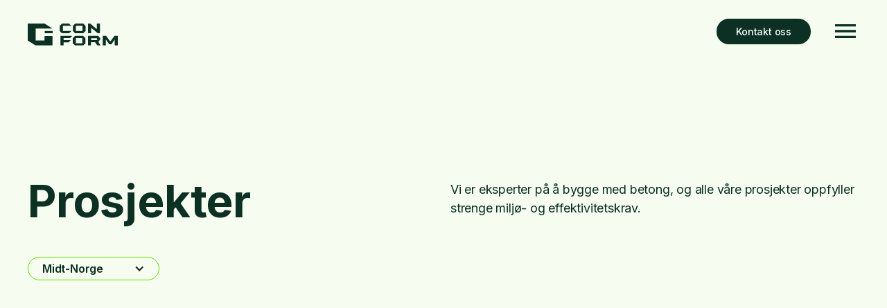

--- FILE ---
content_type: text/html; charset=utf-8
request_url: https://www.con-form.no/prosjekt-omrade/midt-norge
body_size: 4538
content:
<!DOCTYPE html><!-- Last Published: Thu Aug 28 2025 09:32:08 GMT+0000 (Coordinated Universal Time) --><html data-wf-domain="www.con-form.no" data-wf-page="65796ed4983ebc6ca4773181" data-wf-site="615af6b361709ed6db9f567c" data-wf-collection="65796ed4983ebc6ca477319a" data-wf-item-slug="midt-norge"><head><meta charset="utf-8"/><title>Conform</title><meta content="width=device-width, initial-scale=1" name="viewport"/><link href="https://cdn.prod.website-files.com/615af6b361709ed6db9f567c/css/conform.webflow.shared.a90fc9138.css" rel="stylesheet" type="text/css"/><link href="https://fonts.googleapis.com" rel="preconnect"/><link href="https://fonts.gstatic.com" rel="preconnect" crossorigin="anonymous"/><script src="https://ajax.googleapis.com/ajax/libs/webfont/1.6.26/webfont.js" type="text/javascript"></script><script type="text/javascript">WebFont.load({  google: {    families: ["Inter:regular,500,600,700"]  }});</script><script type="text/javascript">!function(o,c){var n=c.documentElement,t=" w-mod-";n.className+=t+"js",("ontouchstart"in o||o.DocumentTouch&&c instanceof DocumentTouch)&&(n.className+=t+"touch")}(window,document);</script><link href="https://cdn.prod.website-files.com/615af6b361709ed6db9f567c/617fc4467d7d29462cfbda6c_Ikon%20favoritt.png" rel="shortcut icon" type="image/x-icon"/><link href="https://cdn.prod.website-files.com/615af6b361709ed6db9f567c/617fc4834426e6a3343fa387_Ikon%20webclip.png" rel="apple-touch-icon"/></head><body><div data-animation="default" class="navigasjon-n-ytral-3 mobil-header-2 w-nav" data-easing2="ease" data-easing="ease" data-collapse="all" role="banner" data-no-scroll="1" data-duration="0" data-doc-height="1"><div class="header-container w-container"><div class="logo-div"><a href="/" class="nav-logo w-inline-block"><img src="https://cdn.prod.website-files.com/615af6b361709ed6db9f567c/616d7f823b137117ef46b8db_CF%20logo%20dyp%20gr%C3%B8nn.svg" alt="" width="130" class="logo"/></a></div><div class="nav-social"><a href="/kontakt" class="knapp nav-gr-nn w-button">Kontakt oss</a></div><a data-w-id="91b463a7-eecf-a747-9ced-383db9586e7a" href="#" class="menu w-inline-block"><img src="https://cdn.prod.website-files.com/615af6b361709ed6db9f567c/61883cefb8b3a998323e9dc5_Meny%20logo.svg" loading="lazy" width="40" alt=""/></a><div class="nav mobil-nav"><div class="div-block-29"><div class="meny-header"><a href="/" class="w-inline-block"><img src="https://cdn.prod.website-files.com/615af6b361709ed6db9f567c/616d81962c415773b5da8d40_CF%20logo%20hvit.svg" loading="lazy" width="130" alt="" class="hvit-logo"/></a><a data-w-id="eb74eea1-474b-281f-52c2-4b2450525d13" href="#" class="close w-inline-block"><img src="https://cdn.prod.website-files.com/615af6b361709ed6db9f567c/61883d822ccdfed99d5f2846_close.svg" loading="lazy" width="40" alt=""/></a></div><div class="meny-lenker"><div class="menu-list"><a href="/projects" class="link-block w-inline-block"><h1 class="overskrift-stor meny">Prosjekter</h1></a></div><div class="menu-list"><a href="/entreprenor" class="link-block w-inline-block"><h1 class="overskrift-stor meny">Entreprenør</h1></a></div><div class="menu-list"><a href="/elementleveranse" class="link-block w-inline-block"><h1 class="overskrift-stor meny">Elementleveranse</h1></a></div><div class="menu-list"><a href="/produkter" class="link-block w-inline-block"><h1 class="overskrift-stor meny">Produkter</h1></a></div><div class="menu-list"><a href="https://www.con-form.no/artikler/miljo-og-barekraft" class="link-block w-inline-block"><h1 class="overskrift-stor meny">Bærekraft</h1></a></div><div class="menu-list"><a href="/con-form" class="link-block w-inline-block"><h1 class="overskrift-stor meny">Om oss</h1></a></div><div class="menu-list"><a href="/jobb" class="link-block w-inline-block"><h1 class="overskrift-stor meny">Jobb</h1></a></div><div class="menu-list"><a href="/kontakt" class="link-block w-inline-block"><h1 class="overskrift-stor meny">Kontakt</h1></a></div></div><div class="meny-info w-row"><div class="column-18 w-col w-col-2"><div class="tekst-mellom hvit _14px">Con-Form AS</div><div class="tekst-mellom hvit _14px">Østensjøveien 36</div><div class="tekst-mellom hvit _14px">0667 Oslo</div></div><div class="column-18 w-col w-col-2"><div class="tekst-mellom hvit _14px">Følg oss</div><a href="https://www.facebook.com/Con-Form-125725440801188/" target="_blank" class="footer-link">Facebook</a><a href="https://no.linkedin.com/company/con-form" target="_blank" class="footer-link">LinkedIn</a></div><div class="w-col w-col-2"></div><div class="w-col w-col-2"></div><div class="w-col w-col-2"></div><div class="w-col w-col-2"></div></div></div></div></div></div><div class="section prosjekt-cms"><div class="container w-container"><div class="columns w-row"><div class="column-3 w-col w-col-6"><h1 class="overskrift-stor">Prosjekter</h1></div><div class="column-2 w-col w-col-6"><div class="tekst-stor">Vi er eksperter på å bygge med betong, og alle våre prosjekter oppfyller strenge miljø- og effektivitetskrav. </div></div></div><div class="div-block-9"><div data-hover="false" data-delay="0" class="filter-dropdown w-dropdown"><div class="dropdown-toggle w-dropdown-toggle"><div class="icon w-icon-dropdown-toggle"></div><div class="tekst-mellom semi-bold">Midt-Norge</div></div><nav class="dropdown-liste w-dropdown-list"><div class="tekst-mellom semi-bold dropdown">Område</div><div class="w-dyn-list"><div role="list" class="w-dyn-items"><div role="listitem" class="w-dyn-item"><a href="/prosjekt-omrade/sverige" class="tekst-mellom w-dropdown-link">Sverige</a></div><div role="listitem" class="w-dyn-item"><a href="/prosjekt-omrade/vest-norge" class="tekst-mellom w-dropdown-link">Vest-Norge</a></div><div role="listitem" class="w-dyn-item"><a href="/prosjekt-omrade/sor-norge" class="tekst-mellom w-dropdown-link">Sør-Norge</a></div></div></div><div class="tekst-mellom semi-bold dropdown">Prosjekttype</div><div class="w-dyn-list"><div role="list" class="w-dyn-items"><div role="listitem" class="w-dyn-item"><a href="/prosjekt-type/fritidsbolig" class="tekst-mellom w-dropdown-link">Fritidsbolig</a></div><div role="listitem" class="w-dyn-item"><a href="/prosjekt-type/flerbruksbygg" class="tekst-mellom w-dropdown-link">Flerbruksbygg</a></div><div role="listitem" class="w-dyn-item"><a href="/prosjekt-type/naering" class="tekst-mellom w-dropdown-link">Næring</a></div><div role="listitem" class="w-dyn-item"><a href="/prosjekt-type/offentlig" class="tekst-mellom w-dropdown-link">Offentlig</a></div><div role="listitem" class="w-dyn-item"><a href="/prosjekt-type/bolig" class="tekst-mellom w-dropdown-link">Bolig</a></div></div></div></nav></div></div><div class="div-block-30"><div class="prosjekter-collection w-dyn-list"><div role="list" class="w-dyn-items w-row"><div role="listitem" class="w-dyn-item w-col w-col-3"><a href="/prosjekter/varden" class="prosjekt-link w-inline-block"><div class="image-wrapper-1"><div style="background-image:url(&quot;https://cdn.prod.website-files.com/615af6b361709e3a679f5688/684be1f501b5c74a3d0e3eb7_Varden-Byasen_Eksterior_vinkel-05_v5_3destate.no-1-831x1024.jpg&quot;)" class="image-wrapper-2"></div></div><div class="div-block-8"><div class="prosjekt-info">Flerbruksbygg</div><div class="prosjekt-info">2026</div></div><h3 class="overskrift-liten">Varden</h3><div class="tekst-mellom">Trondheim</div><div class="spacer _45"></div></a></div><div role="listitem" class="w-dyn-item w-col w-col-3"><a href="/prosjekter/yippi-fortunalia" class="prosjekt-link w-inline-block"><div class="image-wrapper-1"><div style="background-image:url(&quot;https://cdn.prod.website-files.com/615af6b361709e3a679f5688/684be6f80c635d9d6ce605e2_5dbbb5aff761286d948a89cb092f2a82.jpg&quot;)" class="image-wrapper-2"></div></div><div class="div-block-8"><div class="prosjekt-info">Bolig</div><div class="prosjekt-info">2025</div></div><h3 class="overskrift-liten">Yippi Fortunalia</h3><div class="tekst-mellom">Trondheim</div><div class="spacer _45"></div></a></div><div role="listitem" class="w-dyn-item w-col w-col-3"><a href="/prosjekter/nardovegen-12-14" class="prosjekt-link w-inline-block"><div class="image-wrapper-1"><div style="background-image:url(&quot;https://cdn.prod.website-files.com/615af6b361709e3a679f5688/684bdb9ef8647042a6e3484a_Nardovegen-1-Illustrasjon-Arkitekturfabrikken_Agraff-1920x1074.jpg&quot;)" class="image-wrapper-2"></div></div><div class="div-block-8"><div class="prosjekt-info">Bolig</div><div class="prosjekt-info">2025</div></div><h3 class="overskrift-liten">Nardovegen 12-14</h3><div class="tekst-mellom">Trondheim</div><div class="spacer _45"></div></a></div><div role="listitem" class="w-dyn-item w-col w-col-3"><a href="/prosjekter/sleipner-motor" class="prosjekt-link w-inline-block"><div class="image-wrapper-1"><div style="background-image:url(&quot;https://cdn.prod.website-files.com/615af6b361709e3a679f5688/6847dd180940740a7133e4fb_747581.webp&quot;)" class="image-wrapper-2"></div></div><div class="div-block-8"><div class="prosjekt-info">Næring</div><div class="prosjekt-info">2025</div></div><h3 class="overskrift-liten">Sleipner Motor</h3><div class="tekst-mellom">Gressvik</div><div class="spacer _45"></div></a></div><div role="listitem" class="w-dyn-item w-col w-col-3"><a href="/prosjekter/kvartal-3" class="prosjekt-link w-inline-block"><div class="image-wrapper-1"><div style="background-image:url(&quot;https://cdn.prod.website-files.com/615af6b361709e3a679f5688/684bf8b84270901b45f3e153_view-c03-dusk-no-building-1920x1080.jpg&quot;)" class="image-wrapper-2"></div></div><div class="div-block-8"><div class="prosjekt-info">Bolig</div><div class="prosjekt-info">2024</div></div><h3 class="overskrift-liten">Kvartal 3</h3><div class="tekst-mellom">Bodø</div><div class="spacer _45"></div></a></div><div role="listitem" class="w-dyn-item w-col w-col-3"><a href="/prosjekter/raholtasen-felt-4" class="prosjekt-link w-inline-block"><div class="image-wrapper-1"><div style="background-image:url(&quot;https://cdn.prod.website-files.com/615af6b361709e3a679f5688/661546618930f4e539db1e09_102543003.jpg&quot;)" class="image-wrapper-2"></div></div><div class="div-block-8"><div class="prosjekt-info">Bolig</div><div class="prosjekt-info">2024</div></div><h3 class="overskrift-liten">Råholtåsen felt 4</h3><div class="tekst-mellom">Råholt</div><div class="spacer _45"></div></a></div><div role="listitem" class="w-dyn-item w-col w-col-3"><a href="/prosjekter/quality-hotel-panorama" class="prosjekt-link w-inline-block"><div class="image-wrapper-1"><div style="background-image:url(&quot;https://cdn.prod.website-files.com/615af6b361709e3a679f5688/684beb24d7ab274a5befdc1e_487474766_1219727789777743_5503146617312008290_n.jpg&quot;)" class="image-wrapper-2"></div></div><div class="div-block-8"><div class="prosjekt-info">Næring</div><div class="prosjekt-info">2023</div></div><h3 class="overskrift-liten">Quality Hotel Panorama</h3><div class="tekst-mellom">Trondheim</div><div class="spacer _45"></div></a></div><div role="listitem" class="w-dyn-item w-col w-col-3"><a href="/prosjekter/tyrili-molde" class="prosjekt-link w-inline-block"><div class="image-wrapper-1"><div style="background-image:url(&quot;https://cdn.prod.website-files.com/615af6b361709e3a679f5688/684a790df3b6181879a25818_Tyrili%20Molde.jpg&quot;)" class="image-wrapper-2"></div></div><div class="div-block-8"><div class="prosjekt-info">Næring</div><div class="prosjekt-info">2023</div></div><h3 class="overskrift-liten">Tyrili Molde</h3><div class="tekst-mellom">Molde</div><div class="spacer _45"></div></a></div><div role="listitem" class="w-dyn-item w-col w-col-3"><a href="/prosjekter/leangenbukta" class="prosjekt-link w-inline-block"><div class="image-wrapper-1"><div style="background-image:url(&quot;https://cdn.prod.website-files.com/615af6b361709e3a679f5688/684c0319558200474cbbe135_Leangenbukta_Eksterior_Drone-0002_v2_3destate.no-%E2%80%93-Kopi-scaled.jpg&quot;)" class="image-wrapper-2"></div></div><div class="div-block-8"><div class="prosjekt-info">Bolig</div><div class="prosjekt-info">2022</div></div><h3 class="overskrift-liten">Leangenbukta</h3><div class="tekst-mellom">Trondheim</div><div class="spacer _45"></div></a></div><div role="listitem" class="w-dyn-item w-col w-col-3"><a href="/prosjekter/kirkeringen-2" class="prosjekt-link w-inline-block"><div class="image-wrapper-1"><div style="background-image:url(&quot;https://cdn.prod.website-files.com/615af6b361709e3a679f5688/684bf334cd1c10abbafd2f08_Heimdal-Kirkeringen2-Eksterior-04-1024x608.jpg&quot;)" class="image-wrapper-2"></div></div><div class="div-block-8"><div class="prosjekt-info">Bolig</div><div class="prosjekt-info">2022</div></div><h3 class="overskrift-liten">Kirkeringen 2</h3><div class="tekst-mellom">Heimdal</div><div class="spacer _45"></div></a></div><div role="listitem" class="w-dyn-item w-col w-col-3"><a href="/prosjekter/quality-hotel-bodo" class="prosjekt-link w-inline-block"><div class="image-wrapper-1"><div style="background-image:url(&quot;https://cdn.prod.website-files.com/615af6b361709e3a679f5688/684be313571740013b80a79e_1498_03.jpg&quot;)" class="image-wrapper-2"></div></div><div class="div-block-8"><div class="prosjekt-info">Næring</div><div class="prosjekt-info">2020</div></div><h3 class="overskrift-liten">Quality Hotel Bodø</h3><div class="tekst-mellom">Bodø</div><div class="spacer _45"></div></a></div><div role="listitem" class="w-dyn-item w-col w-col-3"><a href="/prosjekter/favn-mosetertoppen" class="prosjekt-link w-inline-block"><div class="image-wrapper-1"><div style="background-image:url(&quot;https://cdn.prod.website-files.com/615af6b361709e3a679f5688/629763f35f5a8730bbacfb4c_Favn_oversikt_fjern.jpg&quot;)" class="image-wrapper-2"></div></div><div class="div-block-8"><div class="prosjekt-info">Fritidsbolig</div><div class="prosjekt-info">2020</div></div><h3 class="overskrift-liten">FAVN Mosetertoppen</h3><div class="tekst-mellom">Hafjell</div><div class="spacer _45"></div></a></div><div role="listitem" class="w-dyn-item w-col w-col-3"><a href="/prosjekter/britannia-hotel" class="prosjekt-link w-inline-block"><div class="image-wrapper-1"><div style="background-image:url(&quot;https://cdn.prod.website-files.com/615af6b361709e3a679f5688/684bfb27635539a161945bf1_1336_02.jpg&quot;)" class="image-wrapper-2"></div></div><div class="div-block-8"><div class="prosjekt-info">Næring</div><div class="prosjekt-info">2017</div></div><h3 class="overskrift-liten">Britannia Hotel</h3><div class="tekst-mellom">Trondheim</div><div class="spacer _45"></div></a></div><div role="listitem" class="w-dyn-item w-col w-col-3"><a href="/prosjekter/scandic-lerkendal" class="prosjekt-link w-inline-block"><div class="image-wrapper-1"><div style="background-image:url(&quot;https://cdn.prod.website-files.com/615af6b361709e3a679f5688/6192308ad0851855ae38a4d1_lerkendal.jpg&quot;)" class="image-wrapper-2"></div></div><div class="div-block-8"><div class="prosjekt-info">Næring</div><div class="prosjekt-info">2014</div></div><h3 class="overskrift-liten">Scandic Lerkendal</h3><div class="tekst-mellom">Trondheim</div><div class="spacer _45"></div></a></div><div role="listitem" class="w-dyn-item w-col w-col-3"><a href="/prosjekter/the-edge" class="prosjekt-link w-inline-block"><div class="image-wrapper-1"><div style="background-image:url(&quot;https://cdn.prod.website-files.com/615af6b361709e3a679f5688/61922e5c14895dd092c96695_edge.jpg&quot;)" class="image-wrapper-2"></div></div><div class="div-block-8"><div class="prosjekt-info">Næring</div><div class="prosjekt-info">2014</div></div><h3 class="overskrift-liten">The Edge</h3><div class="tekst-mellom">Tromsø</div><div class="spacer _45"></div></a></div></div></div><div class="prosjekter-collection tablet-cms w-dyn-list"><div role="list" class="w-dyn-items w-row"><div role="listitem" class="collection-item-3 w-dyn-item w-col w-col-4"><a href="/prosjekter/varden" class="prosjekt-link w-inline-block"><div class="image-wrapper-1"><div style="background-image:url(&quot;https://cdn.prod.website-files.com/615af6b361709e3a679f5688/684be1f501b5c74a3d0e3eb7_Varden-Byasen_Eksterior_vinkel-05_v5_3destate.no-1-831x1024.jpg&quot;)" class="image-wrapper-2"></div></div><div class="div-block-8"><div class="prosjekt-info">Flerbruksbygg</div><div class="prosjekt-info">2026</div></div><h3 class="overskrift-liten">Varden</h3><div class="tekst-mellom">Trondheim</div></a></div><div role="listitem" class="collection-item-3 w-dyn-item w-col w-col-4"><a href="/prosjekter/yippi-fortunalia" class="prosjekt-link w-inline-block"><div class="image-wrapper-1"><div style="background-image:url(&quot;https://cdn.prod.website-files.com/615af6b361709e3a679f5688/684be6f80c635d9d6ce605e2_5dbbb5aff761286d948a89cb092f2a82.jpg&quot;)" class="image-wrapper-2"></div></div><div class="div-block-8"><div class="prosjekt-info">Bolig</div><div class="prosjekt-info">2025</div></div><h3 class="overskrift-liten">Yippi Fortunalia</h3><div class="tekst-mellom">Trondheim</div></a></div><div role="listitem" class="collection-item-3 w-dyn-item w-col w-col-4"><a href="/prosjekter/nardovegen-12-14" class="prosjekt-link w-inline-block"><div class="image-wrapper-1"><div style="background-image:url(&quot;https://cdn.prod.website-files.com/615af6b361709e3a679f5688/684bdb9ef8647042a6e3484a_Nardovegen-1-Illustrasjon-Arkitekturfabrikken_Agraff-1920x1074.jpg&quot;)" class="image-wrapper-2"></div></div><div class="div-block-8"><div class="prosjekt-info">Bolig</div><div class="prosjekt-info">2025</div></div><h3 class="overskrift-liten">Nardovegen 12-14</h3><div class="tekst-mellom">Trondheim</div></a></div><div role="listitem" class="collection-item-3 w-dyn-item w-col w-col-4"><a href="/prosjekter/sleipner-motor" class="prosjekt-link w-inline-block"><div class="image-wrapper-1"><div style="background-image:url(&quot;https://cdn.prod.website-files.com/615af6b361709e3a679f5688/6847dd180940740a7133e4fb_747581.webp&quot;)" class="image-wrapper-2"></div></div><div class="div-block-8"><div class="prosjekt-info">Næring</div><div class="prosjekt-info">2025</div></div><h3 class="overskrift-liten">Sleipner Motor</h3><div class="tekst-mellom">Gressvik</div></a></div><div role="listitem" class="collection-item-3 w-dyn-item w-col w-col-4"><a href="/prosjekter/kvartal-3" class="prosjekt-link w-inline-block"><div class="image-wrapper-1"><div style="background-image:url(&quot;https://cdn.prod.website-files.com/615af6b361709e3a679f5688/684bf8b84270901b45f3e153_view-c03-dusk-no-building-1920x1080.jpg&quot;)" class="image-wrapper-2"></div></div><div class="div-block-8"><div class="prosjekt-info">Bolig</div><div class="prosjekt-info">2024</div></div><h3 class="overskrift-liten">Kvartal 3</h3><div class="tekst-mellom">Bodø</div></a></div><div role="listitem" class="collection-item-3 w-dyn-item w-col w-col-4"><a href="/prosjekter/raholtasen-felt-4" class="prosjekt-link w-inline-block"><div class="image-wrapper-1"><div style="background-image:url(&quot;https://cdn.prod.website-files.com/615af6b361709e3a679f5688/661546618930f4e539db1e09_102543003.jpg&quot;)" class="image-wrapper-2"></div></div><div class="div-block-8"><div class="prosjekt-info">Bolig</div><div class="prosjekt-info">2024</div></div><h3 class="overskrift-liten">Råholtåsen felt 4</h3><div class="tekst-mellom">Råholt</div></a></div><div role="listitem" class="collection-item-3 w-dyn-item w-col w-col-4"><a href="/prosjekter/quality-hotel-panorama" class="prosjekt-link w-inline-block"><div class="image-wrapper-1"><div style="background-image:url(&quot;https://cdn.prod.website-files.com/615af6b361709e3a679f5688/684beb24d7ab274a5befdc1e_487474766_1219727789777743_5503146617312008290_n.jpg&quot;)" class="image-wrapper-2"></div></div><div class="div-block-8"><div class="prosjekt-info">Næring</div><div class="prosjekt-info">2023</div></div><h3 class="overskrift-liten">Quality Hotel Panorama</h3><div class="tekst-mellom">Trondheim</div></a></div><div role="listitem" class="collection-item-3 w-dyn-item w-col w-col-4"><a href="/prosjekter/tyrili-molde" class="prosjekt-link w-inline-block"><div class="image-wrapper-1"><div style="background-image:url(&quot;https://cdn.prod.website-files.com/615af6b361709e3a679f5688/684a790df3b6181879a25818_Tyrili%20Molde.jpg&quot;)" class="image-wrapper-2"></div></div><div class="div-block-8"><div class="prosjekt-info">Næring</div><div class="prosjekt-info">2023</div></div><h3 class="overskrift-liten">Tyrili Molde</h3><div class="tekst-mellom">Molde</div></a></div><div role="listitem" class="collection-item-3 w-dyn-item w-col w-col-4"><a href="/prosjekter/leangenbukta" class="prosjekt-link w-inline-block"><div class="image-wrapper-1"><div style="background-image:url(&quot;https://cdn.prod.website-files.com/615af6b361709e3a679f5688/684c0319558200474cbbe135_Leangenbukta_Eksterior_Drone-0002_v2_3destate.no-%E2%80%93-Kopi-scaled.jpg&quot;)" class="image-wrapper-2"></div></div><div class="div-block-8"><div class="prosjekt-info">Bolig</div><div class="prosjekt-info">2022</div></div><h3 class="overskrift-liten">Leangenbukta</h3><div class="tekst-mellom">Trondheim</div></a></div><div role="listitem" class="collection-item-3 w-dyn-item w-col w-col-4"><a href="/prosjekter/kirkeringen-2" class="prosjekt-link w-inline-block"><div class="image-wrapper-1"><div style="background-image:url(&quot;https://cdn.prod.website-files.com/615af6b361709e3a679f5688/684bf334cd1c10abbafd2f08_Heimdal-Kirkeringen2-Eksterior-04-1024x608.jpg&quot;)" class="image-wrapper-2"></div></div><div class="div-block-8"><div class="prosjekt-info">Bolig</div><div class="prosjekt-info">2022</div></div><h3 class="overskrift-liten">Kirkeringen 2</h3><div class="tekst-mellom">Heimdal</div></a></div><div role="listitem" class="collection-item-3 w-dyn-item w-col w-col-4"><a href="/prosjekter/quality-hotel-bodo" class="prosjekt-link w-inline-block"><div class="image-wrapper-1"><div style="background-image:url(&quot;https://cdn.prod.website-files.com/615af6b361709e3a679f5688/684be313571740013b80a79e_1498_03.jpg&quot;)" class="image-wrapper-2"></div></div><div class="div-block-8"><div class="prosjekt-info">Næring</div><div class="prosjekt-info">2020</div></div><h3 class="overskrift-liten">Quality Hotel Bodø</h3><div class="tekst-mellom">Bodø</div></a></div><div role="listitem" class="collection-item-3 w-dyn-item w-col w-col-4"><a href="/prosjekter/favn-mosetertoppen" class="prosjekt-link w-inline-block"><div class="image-wrapper-1"><div style="background-image:url(&quot;https://cdn.prod.website-files.com/615af6b361709e3a679f5688/629763f35f5a8730bbacfb4c_Favn_oversikt_fjern.jpg&quot;)" class="image-wrapper-2"></div></div><div class="div-block-8"><div class="prosjekt-info">Fritidsbolig</div><div class="prosjekt-info">2020</div></div><h3 class="overskrift-liten">FAVN Mosetertoppen</h3><div class="tekst-mellom">Hafjell</div></a></div><div role="listitem" class="collection-item-3 w-dyn-item w-col w-col-4"><a href="/prosjekter/britannia-hotel" class="prosjekt-link w-inline-block"><div class="image-wrapper-1"><div style="background-image:url(&quot;https://cdn.prod.website-files.com/615af6b361709e3a679f5688/684bfb27635539a161945bf1_1336_02.jpg&quot;)" class="image-wrapper-2"></div></div><div class="div-block-8"><div class="prosjekt-info">Næring</div><div class="prosjekt-info">2017</div></div><h3 class="overskrift-liten">Britannia Hotel</h3><div class="tekst-mellom">Trondheim</div></a></div><div role="listitem" class="collection-item-3 w-dyn-item w-col w-col-4"><a href="/prosjekter/scandic-lerkendal" class="prosjekt-link w-inline-block"><div class="image-wrapper-1"><div style="background-image:url(&quot;https://cdn.prod.website-files.com/615af6b361709e3a679f5688/6192308ad0851855ae38a4d1_lerkendal.jpg&quot;)" class="image-wrapper-2"></div></div><div class="div-block-8"><div class="prosjekt-info">Næring</div><div class="prosjekt-info">2014</div></div><h3 class="overskrift-liten">Scandic Lerkendal</h3><div class="tekst-mellom">Trondheim</div></a></div><div role="listitem" class="collection-item-3 w-dyn-item w-col w-col-4"><a href="/prosjekter/the-edge" class="prosjekt-link w-inline-block"><div class="image-wrapper-1"><div style="background-image:url(&quot;https://cdn.prod.website-files.com/615af6b361709e3a679f5688/61922e5c14895dd092c96695_edge.jpg&quot;)" class="image-wrapper-2"></div></div><div class="div-block-8"><div class="prosjekt-info">Næring</div><div class="prosjekt-info">2014</div></div><h3 class="overskrift-liten">The Edge</h3><div class="tekst-mellom">Tromsø</div></a></div></div></div></div></div></div><div class="section"><div class="container w-container"><h2 class="overskrift-mellom">Kontakt oss for komplette <br/>råbygg i betong - optimalisert <br/>etter behov og levert på tiden.</h2><a href="/kontakt" class="knapp-copy w-inline-block"><div class="div-block-23"><div class="text-block-11">Kontakt</div><img src="https://cdn.prod.website-files.com/615af6b361709ed6db9f567c/617a8af35b167e33b714ab32_arrow_forward_black_24dp.svg" loading="lazy" width="18" height="18" alt="" class="pil-forward"/></div></a></div></div><div class="footer dyp-gr-nn mobil-footer"><div class="footer-container mobil-footer w-container"><div class="div-block-40"><div><img src="https://cdn.prod.website-files.com/615af6b361709ed6db9f567c/616d81962c415773b5da8d40_CF%20logo%20hvit.svg" width="130" alt="" class="image-13"/></div><div class="div-block-41"><a href="https://www.betongelement.no/" target="_blank" class="link-block-4 w-inline-block"><img src="https://cdn.prod.website-files.com/615af6b361709ed6db9f567c/6213a44b5b2271d101dca97c_Betongforeningen%20hvit_2.png" loading="lazy" width="200" sizes="200px" alt="" srcset="https://cdn.prod.website-files.com/615af6b361709ed6db9f567c/6213a44b5b2271d101dca97c_Betongforeningen%20hvit_2-p-500.png 500w, https://cdn.prod.website-files.com/615af6b361709ed6db9f567c/6213a44b5b2271d101dca97c_Betongforeningen%20hvit_2.png 600w" class="image-20"/></a><a href="https://www.achilles.com/no/community/startbank/" target="_blank" class="w-inline-block"><img src="https://cdn.prod.website-files.com/615af6b361709ed6db9f567c/6213780bf2aee7dd4ab56c34_SB_logo_hvit_cmyk.png" loading="lazy" width="200" sizes="200px" alt="" srcset="https://cdn.prod.website-files.com/615af6b361709ed6db9f567c/6213780bf2aee7dd4ab56c34_SB_logo_hvit_cmyk-p-500.png 500w, https://cdn.prod.website-files.com/615af6b361709ed6db9f567c/6213780bf2aee7dd4ab56c34_SB_logo_hvit_cmyk-p-800.png 800w, https://cdn.prod.website-files.com/615af6b361709ed6db9f567c/6213780bf2aee7dd4ab56c34_SB_logo_hvit_cmyk-p-1080.png 1080w, https://cdn.prod.website-files.com/615af6b361709ed6db9f567c/6213780bf2aee7dd4ab56c34_SB_logo_hvit_cmyk.png 1200w" class="image-21"/></a></div></div><div class="columns-11 w-row"><div class="column-18 w-col w-col-2 w-col-stack w-col-small-small-stack"><div class="tekst-mellom hvit semi-bold _14px">Entreprenør</div><div class="tekst-mellom hvit _14px">Con-Form AS</div><div class="tekst-mellom hvit _14px">Østensjøveien 36</div><div class="tekst-mellom hvit _14px margin-bottom-10px">0667 Oslo</div><div class="tekst-mellom hvit _14px"><a href="mailto:faktura.oslo@con-form.no" class="footer-link">faktura.oslo@con-form.no</a></div><div class="tekst-mellom hvit _14px"><a href="mailto:faktura.trondelag@con-form.no" class="footer-link">faktura.trondelag@con-form.no</a></div></div><div class="column-18 w-col w-col-2 w-col-stack w-col-small-small-stack"><div class="tekst-mellom hvit semi-bold _14px">Produksjon</div><div class="tekst-mellom hvit _14px">Con-Form Produksjon AS</div><div class="tekst-mellom hvit _14px">Furumoen 27</div><div class="tekst-mellom hvit _14px margin-bottom-10px">7300 Orkanger</div><div class="tekst-mellom hvit _14px"><a href="mailto:faktura.orkanger@con-form.no" class="footer-link">faktura.orkanger@con-form.no</a></div><div class="tekst-mellom hvit _14px"><a href="mailto:faktura.lunde@con-form.no" class="footer-link">faktura.lunde@con-form.no</a></div><div class="tekst-mellom hvit _14px"><a href="mailto:faktura.sverige@con-form.se" class="footer-link">faktura.sverige@con-form.se</a></div></div><div class="column-18 w-col w-col-3 w-col-stack w-col-small-small-stack"><div class="tekst-mellom hvit semi-bold _14px">Konsern</div><div class="tekst-mellom hvit _14px">Con-Form Norge AS</div><div class="tekst-mellom hvit _14px">Brugata 4</div><div class="tekst-mellom hvit _14px margin-bottom-10px">3825 Lunde</div><div class="tekst-mellom hvit _14px"><a href="mailto:faktura.norge@con-form.no" class="footer-link">faktura.norge@con-form.no</a></div></div><div class="column-18 w-col w-col-1 w-col-stack w-col-small-small-stack"><div class="tekst-mellom hvit semi-bold _14px">Følg oss</div><a href="https://www.facebook.com/Con-Form-125725440801188/" target="_blank" class="footer-link">Facebook</a><a href="https://no.linkedin.com/company/con-form" target="_blank" class="footer-link">LinkedIn</a></div><div class="column-19 w-col w-col-2 w-col-stack w-col-small-small-stack"><div class="spacer _64"></div><div class="footer-text _14px">© 2024 Con-Form</div></div><div class="column-19 w-col w-col-2 w-col-stack w-col-small-small-stack"><div class="spacer _64"></div><a href="/terms" class="footer-link personv-rn">Personvernerklæring</a></div></div></div></div><script src="https://d3e54v103j8qbb.cloudfront.net/js/jquery-3.5.1.min.dc5e7f18c8.js?site=615af6b361709ed6db9f567c" type="text/javascript" integrity="sha256-9/aliU8dGd2tb6OSsuzixeV4y/faTqgFtohetphbbj0=" crossorigin="anonymous"></script><script src="https://cdn.prod.website-files.com/615af6b361709ed6db9f567c/js/webflow.schunk.36b8fb49256177c8.js" type="text/javascript"></script><script src="https://cdn.prod.website-files.com/615af6b361709ed6db9f567c/js/webflow.schunk.1150c9d7318eb72f.js" type="text/javascript"></script><script src="https://cdn.prod.website-files.com/615af6b361709ed6db9f567c/js/webflow.f3ea4f09.746b81aa6b8ee535.js" type="text/javascript"></script></body></html>

--- FILE ---
content_type: text/css
request_url: https://cdn.prod.website-files.com/615af6b361709ed6db9f567c/css/conform.webflow.shared.a90fc9138.css
body_size: 23880
content:
html {
  -webkit-text-size-adjust: 100%;
  -ms-text-size-adjust: 100%;
  font-family: sans-serif;
}

body {
  margin: 0;
}

article, aside, details, figcaption, figure, footer, header, hgroup, main, menu, nav, section, summary {
  display: block;
}

audio, canvas, progress, video {
  vertical-align: baseline;
  display: inline-block;
}

audio:not([controls]) {
  height: 0;
  display: none;
}

[hidden], template {
  display: none;
}

a {
  background-color: #0000;
}

a:active, a:hover {
  outline: 0;
}

abbr[title] {
  border-bottom: 1px dotted;
}

b, strong {
  font-weight: bold;
}

dfn {
  font-style: italic;
}

h1 {
  margin: .67em 0;
  font-size: 2em;
}

mark {
  color: #000;
  background: #ff0;
}

small {
  font-size: 80%;
}

sub, sup {
  vertical-align: baseline;
  font-size: 75%;
  line-height: 0;
  position: relative;
}

sup {
  top: -.5em;
}

sub {
  bottom: -.25em;
}

img {
  border: 0;
}

svg:not(:root) {
  overflow: hidden;
}

hr {
  box-sizing: content-box;
  height: 0;
}

pre {
  overflow: auto;
}

code, kbd, pre, samp {
  font-family: monospace;
  font-size: 1em;
}

button, input, optgroup, select, textarea {
  color: inherit;
  font: inherit;
  margin: 0;
}

button {
  overflow: visible;
}

button, select {
  text-transform: none;
}

button, html input[type="button"], input[type="reset"] {
  -webkit-appearance: button;
  cursor: pointer;
}

button[disabled], html input[disabled] {
  cursor: default;
}

button::-moz-focus-inner, input::-moz-focus-inner {
  border: 0;
  padding: 0;
}

input {
  line-height: normal;
}

input[type="checkbox"], input[type="radio"] {
  box-sizing: border-box;
  padding: 0;
}

input[type="number"]::-webkit-inner-spin-button, input[type="number"]::-webkit-outer-spin-button {
  height: auto;
}

input[type="search"] {
  -webkit-appearance: none;
}

input[type="search"]::-webkit-search-cancel-button, input[type="search"]::-webkit-search-decoration {
  -webkit-appearance: none;
}

legend {
  border: 0;
  padding: 0;
}

textarea {
  overflow: auto;
}

optgroup {
  font-weight: bold;
}

table {
  border-collapse: collapse;
  border-spacing: 0;
}

td, th {
  padding: 0;
}

@font-face {
  font-family: webflow-icons;
  src: url("[data-uri]") format("truetype");
  font-weight: normal;
  font-style: normal;
}

[class^="w-icon-"], [class*=" w-icon-"] {
  speak: none;
  font-variant: normal;
  text-transform: none;
  -webkit-font-smoothing: antialiased;
  -moz-osx-font-smoothing: grayscale;
  font-style: normal;
  font-weight: normal;
  line-height: 1;
  font-family: webflow-icons !important;
}

.w-icon-slider-right:before {
  content: "";
}

.w-icon-slider-left:before {
  content: "";
}

.w-icon-nav-menu:before {
  content: "";
}

.w-icon-arrow-down:before, .w-icon-dropdown-toggle:before {
  content: "";
}

.w-icon-file-upload-remove:before {
  content: "";
}

.w-icon-file-upload-icon:before {
  content: "";
}

* {
  box-sizing: border-box;
}

html {
  height: 100%;
}

body {
  color: #333;
  background-color: #fff;
  min-height: 100%;
  margin: 0;
  font-family: Arial, sans-serif;
  font-size: 14px;
  line-height: 20px;
}

img {
  vertical-align: middle;
  max-width: 100%;
  display: inline-block;
}

html.w-mod-touch * {
  background-attachment: scroll !important;
}

.w-block {
  display: block;
}

.w-inline-block {
  max-width: 100%;
  display: inline-block;
}

.w-clearfix:before, .w-clearfix:after {
  content: " ";
  grid-area: 1 / 1 / 2 / 2;
  display: table;
}

.w-clearfix:after {
  clear: both;
}

.w-hidden {
  display: none;
}

.w-button {
  color: #fff;
  line-height: inherit;
  cursor: pointer;
  background-color: #3898ec;
  border: 0;
  border-radius: 0;
  padding: 9px 15px;
  text-decoration: none;
  display: inline-block;
}

input.w-button {
  -webkit-appearance: button;
}

html[data-w-dynpage] [data-w-cloak] {
  color: #0000 !important;
}

.w-code-block {
  margin: unset;
}

pre.w-code-block code {
  all: inherit;
}

.w-optimization {
  display: contents;
}

.w-webflow-badge, .w-webflow-badge > img {
  box-sizing: unset;
  width: unset;
  height: unset;
  max-height: unset;
  max-width: unset;
  min-height: unset;
  min-width: unset;
  margin: unset;
  padding: unset;
  float: unset;
  clear: unset;
  border: unset;
  border-radius: unset;
  background: unset;
  background-image: unset;
  background-position: unset;
  background-size: unset;
  background-repeat: unset;
  background-origin: unset;
  background-clip: unset;
  background-attachment: unset;
  background-color: unset;
  box-shadow: unset;
  transform: unset;
  direction: unset;
  font-family: unset;
  font-weight: unset;
  color: unset;
  font-size: unset;
  line-height: unset;
  font-style: unset;
  font-variant: unset;
  text-align: unset;
  letter-spacing: unset;
  -webkit-text-decoration: unset;
  text-decoration: unset;
  text-indent: unset;
  text-transform: unset;
  list-style-type: unset;
  text-shadow: unset;
  vertical-align: unset;
  cursor: unset;
  white-space: unset;
  word-break: unset;
  word-spacing: unset;
  word-wrap: unset;
  transition: unset;
}

.w-webflow-badge {
  white-space: nowrap;
  cursor: pointer;
  box-shadow: 0 0 0 1px #0000001a, 0 1px 3px #0000001a;
  visibility: visible !important;
  opacity: 1 !important;
  z-index: 2147483647 !important;
  color: #aaadb0 !important;
  overflow: unset !important;
  background-color: #fff !important;
  border-radius: 3px !important;
  width: auto !important;
  height: auto !important;
  margin: 0 !important;
  padding: 6px !important;
  font-size: 12px !important;
  line-height: 14px !important;
  text-decoration: none !important;
  display: inline-block !important;
  position: fixed !important;
  inset: auto 12px 12px auto !important;
  transform: none !important;
}

.w-webflow-badge > img {
  position: unset;
  visibility: unset !important;
  opacity: 1 !important;
  vertical-align: middle !important;
  display: inline-block !important;
}

h1, h2, h3, h4, h5, h6 {
  margin-bottom: 10px;
  font-weight: bold;
}

h1 {
  margin-top: 20px;
  font-size: 38px;
  line-height: 44px;
}

h2 {
  margin-top: 20px;
  font-size: 32px;
  line-height: 36px;
}

h3 {
  margin-top: 20px;
  font-size: 24px;
  line-height: 30px;
}

h4 {
  margin-top: 10px;
  font-size: 18px;
  line-height: 24px;
}

h5 {
  margin-top: 10px;
  font-size: 14px;
  line-height: 20px;
}

h6 {
  margin-top: 10px;
  font-size: 12px;
  line-height: 18px;
}

p {
  margin-top: 0;
  margin-bottom: 10px;
}

blockquote {
  border-left: 5px solid #e2e2e2;
  margin: 0 0 10px;
  padding: 10px 20px;
  font-size: 18px;
  line-height: 22px;
}

figure {
  margin: 0 0 10px;
}

figcaption {
  text-align: center;
  margin-top: 5px;
}

ul, ol {
  margin-top: 0;
  margin-bottom: 10px;
  padding-left: 40px;
}

.w-list-unstyled {
  padding-left: 0;
  list-style: none;
}

.w-embed:before, .w-embed:after {
  content: " ";
  grid-area: 1 / 1 / 2 / 2;
  display: table;
}

.w-embed:after {
  clear: both;
}

.w-video {
  width: 100%;
  padding: 0;
  position: relative;
}

.w-video iframe, .w-video object, .w-video embed {
  border: none;
  width: 100%;
  height: 100%;
  position: absolute;
  top: 0;
  left: 0;
}

fieldset {
  border: 0;
  margin: 0;
  padding: 0;
}

button, [type="button"], [type="reset"] {
  cursor: pointer;
  -webkit-appearance: button;
  border: 0;
}

.w-form {
  margin: 0 0 15px;
}

.w-form-done {
  text-align: center;
  background-color: #ddd;
  padding: 20px;
  display: none;
}

.w-form-fail {
  background-color: #ffdede;
  margin-top: 10px;
  padding: 10px;
  display: none;
}

label {
  margin-bottom: 5px;
  font-weight: bold;
  display: block;
}

.w-input, .w-select {
  color: #333;
  vertical-align: middle;
  background-color: #fff;
  border: 1px solid #ccc;
  width: 100%;
  height: 38px;
  margin-bottom: 10px;
  padding: 8px 12px;
  font-size: 14px;
  line-height: 1.42857;
  display: block;
}

.w-input::placeholder, .w-select::placeholder {
  color: #999;
}

.w-input:focus, .w-select:focus {
  border-color: #3898ec;
  outline: 0;
}

.w-input[disabled], .w-select[disabled], .w-input[readonly], .w-select[readonly], fieldset[disabled] .w-input, fieldset[disabled] .w-select {
  cursor: not-allowed;
}

.w-input[disabled]:not(.w-input-disabled), .w-select[disabled]:not(.w-input-disabled), .w-input[readonly], .w-select[readonly], fieldset[disabled]:not(.w-input-disabled) .w-input, fieldset[disabled]:not(.w-input-disabled) .w-select {
  background-color: #eee;
}

textarea.w-input, textarea.w-select {
  height: auto;
}

.w-select {
  background-color: #f3f3f3;
}

.w-select[multiple] {
  height: auto;
}

.w-form-label {
  cursor: pointer;
  margin-bottom: 0;
  font-weight: normal;
  display: inline-block;
}

.w-radio {
  margin-bottom: 5px;
  padding-left: 20px;
  display: block;
}

.w-radio:before, .w-radio:after {
  content: " ";
  grid-area: 1 / 1 / 2 / 2;
  display: table;
}

.w-radio:after {
  clear: both;
}

.w-radio-input {
  float: left;
  margin: 3px 0 0 -20px;
  line-height: normal;
}

.w-file-upload {
  margin-bottom: 10px;
  display: block;
}

.w-file-upload-input {
  opacity: 0;
  z-index: -100;
  width: .1px;
  height: .1px;
  position: absolute;
  overflow: hidden;
}

.w-file-upload-default, .w-file-upload-uploading, .w-file-upload-success {
  color: #333;
  display: inline-block;
}

.w-file-upload-error {
  margin-top: 10px;
  display: block;
}

.w-file-upload-default.w-hidden, .w-file-upload-uploading.w-hidden, .w-file-upload-error.w-hidden, .w-file-upload-success.w-hidden {
  display: none;
}

.w-file-upload-uploading-btn {
  cursor: pointer;
  background-color: #fafafa;
  border: 1px solid #ccc;
  margin: 0;
  padding: 8px 12px;
  font-size: 14px;
  font-weight: normal;
  display: flex;
}

.w-file-upload-file {
  background-color: #fafafa;
  border: 1px solid #ccc;
  flex-grow: 1;
  justify-content: space-between;
  margin: 0;
  padding: 8px 9px 8px 11px;
  display: flex;
}

.w-file-upload-file-name {
  font-size: 14px;
  font-weight: normal;
  display: block;
}

.w-file-remove-link {
  cursor: pointer;
  width: auto;
  height: auto;
  margin-top: 3px;
  margin-left: 10px;
  padding: 3px;
  display: block;
}

.w-icon-file-upload-remove {
  margin: auto;
  font-size: 10px;
}

.w-file-upload-error-msg {
  color: #ea384c;
  padding: 2px 0;
  display: inline-block;
}

.w-file-upload-info {
  padding: 0 12px;
  line-height: 38px;
  display: inline-block;
}

.w-file-upload-label {
  cursor: pointer;
  background-color: #fafafa;
  border: 1px solid #ccc;
  margin: 0;
  padding: 8px 12px;
  font-size: 14px;
  font-weight: normal;
  display: inline-block;
}

.w-icon-file-upload-icon, .w-icon-file-upload-uploading {
  width: 20px;
  margin-right: 8px;
  display: inline-block;
}

.w-icon-file-upload-uploading {
  height: 20px;
}

.w-container {
  max-width: 940px;
  margin-left: auto;
  margin-right: auto;
}

.w-container:before, .w-container:after {
  content: " ";
  grid-area: 1 / 1 / 2 / 2;
  display: table;
}

.w-container:after {
  clear: both;
}

.w-container .w-row {
  margin-left: -10px;
  margin-right: -10px;
}

.w-row:before, .w-row:after {
  content: " ";
  grid-area: 1 / 1 / 2 / 2;
  display: table;
}

.w-row:after {
  clear: both;
}

.w-row .w-row {
  margin-left: 0;
  margin-right: 0;
}

.w-col {
  float: left;
  width: 100%;
  min-height: 1px;
  padding-left: 10px;
  padding-right: 10px;
  position: relative;
}

.w-col .w-col {
  padding-left: 0;
  padding-right: 0;
}

.w-col-1 {
  width: 8.33333%;
}

.w-col-2 {
  width: 16.6667%;
}

.w-col-3 {
  width: 25%;
}

.w-col-4 {
  width: 33.3333%;
}

.w-col-5 {
  width: 41.6667%;
}

.w-col-6 {
  width: 50%;
}

.w-col-7 {
  width: 58.3333%;
}

.w-col-8 {
  width: 66.6667%;
}

.w-col-9 {
  width: 75%;
}

.w-col-10 {
  width: 83.3333%;
}

.w-col-11 {
  width: 91.6667%;
}

.w-col-12 {
  width: 100%;
}

.w-hidden-main {
  display: none !important;
}

@media screen and (max-width: 991px) {
  .w-container {
    max-width: 728px;
  }

  .w-hidden-main {
    display: inherit !important;
  }

  .w-hidden-medium {
    display: none !important;
  }

  .w-col-medium-1 {
    width: 8.33333%;
  }

  .w-col-medium-2 {
    width: 16.6667%;
  }

  .w-col-medium-3 {
    width: 25%;
  }

  .w-col-medium-4 {
    width: 33.3333%;
  }

  .w-col-medium-5 {
    width: 41.6667%;
  }

  .w-col-medium-6 {
    width: 50%;
  }

  .w-col-medium-7 {
    width: 58.3333%;
  }

  .w-col-medium-8 {
    width: 66.6667%;
  }

  .w-col-medium-9 {
    width: 75%;
  }

  .w-col-medium-10 {
    width: 83.3333%;
  }

  .w-col-medium-11 {
    width: 91.6667%;
  }

  .w-col-medium-12 {
    width: 100%;
  }

  .w-col-stack {
    width: 100%;
    left: auto;
    right: auto;
  }
}

@media screen and (max-width: 767px) {
  .w-hidden-main, .w-hidden-medium {
    display: inherit !important;
  }

  .w-hidden-small {
    display: none !important;
  }

  .w-row, .w-container .w-row {
    margin-left: 0;
    margin-right: 0;
  }

  .w-col {
    width: 100%;
    left: auto;
    right: auto;
  }

  .w-col-small-1 {
    width: 8.33333%;
  }

  .w-col-small-2 {
    width: 16.6667%;
  }

  .w-col-small-3 {
    width: 25%;
  }

  .w-col-small-4 {
    width: 33.3333%;
  }

  .w-col-small-5 {
    width: 41.6667%;
  }

  .w-col-small-6 {
    width: 50%;
  }

  .w-col-small-7 {
    width: 58.3333%;
  }

  .w-col-small-8 {
    width: 66.6667%;
  }

  .w-col-small-9 {
    width: 75%;
  }

  .w-col-small-10 {
    width: 83.3333%;
  }

  .w-col-small-11 {
    width: 91.6667%;
  }

  .w-col-small-12 {
    width: 100%;
  }
}

@media screen and (max-width: 479px) {
  .w-container {
    max-width: none;
  }

  .w-hidden-main, .w-hidden-medium, .w-hidden-small {
    display: inherit !important;
  }

  .w-hidden-tiny {
    display: none !important;
  }

  .w-col {
    width: 100%;
  }

  .w-col-tiny-1 {
    width: 8.33333%;
  }

  .w-col-tiny-2 {
    width: 16.6667%;
  }

  .w-col-tiny-3 {
    width: 25%;
  }

  .w-col-tiny-4 {
    width: 33.3333%;
  }

  .w-col-tiny-5 {
    width: 41.6667%;
  }

  .w-col-tiny-6 {
    width: 50%;
  }

  .w-col-tiny-7 {
    width: 58.3333%;
  }

  .w-col-tiny-8 {
    width: 66.6667%;
  }

  .w-col-tiny-9 {
    width: 75%;
  }

  .w-col-tiny-10 {
    width: 83.3333%;
  }

  .w-col-tiny-11 {
    width: 91.6667%;
  }

  .w-col-tiny-12 {
    width: 100%;
  }
}

.w-widget {
  position: relative;
}

.w-widget-map {
  width: 100%;
  height: 400px;
}

.w-widget-map label {
  width: auto;
  display: inline;
}

.w-widget-map img {
  max-width: inherit;
}

.w-widget-map .gm-style-iw {
  text-align: center;
}

.w-widget-map .gm-style-iw > button {
  display: none !important;
}

.w-widget-twitter {
  overflow: hidden;
}

.w-widget-twitter-count-shim {
  vertical-align: top;
  text-align: center;
  background: #fff;
  border: 1px solid #758696;
  border-radius: 3px;
  width: 28px;
  height: 20px;
  display: inline-block;
  position: relative;
}

.w-widget-twitter-count-shim * {
  pointer-events: none;
  -webkit-user-select: none;
  user-select: none;
}

.w-widget-twitter-count-shim .w-widget-twitter-count-inner {
  text-align: center;
  color: #999;
  font-family: serif;
  font-size: 15px;
  line-height: 12px;
  position: relative;
}

.w-widget-twitter-count-shim .w-widget-twitter-count-clear {
  display: block;
  position: relative;
}

.w-widget-twitter-count-shim.w--large {
  width: 36px;
  height: 28px;
}

.w-widget-twitter-count-shim.w--large .w-widget-twitter-count-inner {
  font-size: 18px;
  line-height: 18px;
}

.w-widget-twitter-count-shim:not(.w--vertical) {
  margin-left: 5px;
  margin-right: 8px;
}

.w-widget-twitter-count-shim:not(.w--vertical).w--large {
  margin-left: 6px;
}

.w-widget-twitter-count-shim:not(.w--vertical):before, .w-widget-twitter-count-shim:not(.w--vertical):after {
  content: " ";
  pointer-events: none;
  border: solid #0000;
  width: 0;
  height: 0;
  position: absolute;
  top: 50%;
  left: 0;
}

.w-widget-twitter-count-shim:not(.w--vertical):before {
  border-width: 4px;
  border-color: #75869600 #5d6c7b #75869600 #75869600;
  margin-top: -4px;
  margin-left: -9px;
}

.w-widget-twitter-count-shim:not(.w--vertical).w--large:before {
  border-width: 5px;
  margin-top: -5px;
  margin-left: -10px;
}

.w-widget-twitter-count-shim:not(.w--vertical):after {
  border-width: 4px;
  border-color: #fff0 #fff #fff0 #fff0;
  margin-top: -4px;
  margin-left: -8px;
}

.w-widget-twitter-count-shim:not(.w--vertical).w--large:after {
  border-width: 5px;
  margin-top: -5px;
  margin-left: -9px;
}

.w-widget-twitter-count-shim.w--vertical {
  width: 61px;
  height: 33px;
  margin-bottom: 8px;
}

.w-widget-twitter-count-shim.w--vertical:before, .w-widget-twitter-count-shim.w--vertical:after {
  content: " ";
  pointer-events: none;
  border: solid #0000;
  width: 0;
  height: 0;
  position: absolute;
  top: 100%;
  left: 50%;
}

.w-widget-twitter-count-shim.w--vertical:before {
  border-width: 5px;
  border-color: #5d6c7b #75869600 #75869600;
  margin-left: -5px;
}

.w-widget-twitter-count-shim.w--vertical:after {
  border-width: 4px;
  border-color: #fff #fff0 #fff0;
  margin-left: -4px;
}

.w-widget-twitter-count-shim.w--vertical .w-widget-twitter-count-inner {
  font-size: 18px;
  line-height: 22px;
}

.w-widget-twitter-count-shim.w--vertical.w--large {
  width: 76px;
}

.w-background-video {
  color: #fff;
  height: 500px;
  position: relative;
  overflow: hidden;
}

.w-background-video > video {
  object-fit: cover;
  z-index: -100;
  background-position: 50%;
  background-size: cover;
  width: 100%;
  height: 100%;
  margin: auto;
  position: absolute;
  inset: -100%;
}

.w-background-video > video::-webkit-media-controls-start-playback-button {
  -webkit-appearance: none;
  display: none !important;
}

.w-background-video--control {
  background-color: #0000;
  padding: 0;
  position: absolute;
  bottom: 1em;
  right: 1em;
}

.w-background-video--control > [hidden] {
  display: none !important;
}

.w-slider {
  text-align: center;
  clear: both;
  -webkit-tap-highlight-color: #0000;
  tap-highlight-color: #0000;
  background: #ddd;
  height: 300px;
  position: relative;
}

.w-slider-mask {
  z-index: 1;
  white-space: nowrap;
  height: 100%;
  display: block;
  position: relative;
  left: 0;
  right: 0;
  overflow: hidden;
}

.w-slide {
  vertical-align: top;
  white-space: normal;
  text-align: left;
  width: 100%;
  height: 100%;
  display: inline-block;
  position: relative;
}

.w-slider-nav {
  z-index: 2;
  text-align: center;
  -webkit-tap-highlight-color: #0000;
  tap-highlight-color: #0000;
  height: 40px;
  margin: auto;
  padding-top: 10px;
  position: absolute;
  inset: auto 0 0;
}

.w-slider-nav.w-round > div {
  border-radius: 100%;
}

.w-slider-nav.w-num > div {
  font-size: inherit;
  line-height: inherit;
  width: auto;
  height: auto;
  padding: .2em .5em;
}

.w-slider-nav.w-shadow > div {
  box-shadow: 0 0 3px #3336;
}

.w-slider-nav-invert {
  color: #fff;
}

.w-slider-nav-invert > div {
  background-color: #2226;
}

.w-slider-nav-invert > div.w-active {
  background-color: #222;
}

.w-slider-dot {
  cursor: pointer;
  background-color: #fff6;
  width: 1em;
  height: 1em;
  margin: 0 3px .5em;
  transition: background-color .1s, color .1s;
  display: inline-block;
  position: relative;
}

.w-slider-dot.w-active {
  background-color: #fff;
}

.w-slider-dot:focus {
  outline: none;
  box-shadow: 0 0 0 2px #fff;
}

.w-slider-dot:focus.w-active {
  box-shadow: none;
}

.w-slider-arrow-left, .w-slider-arrow-right {
  cursor: pointer;
  color: #fff;
  -webkit-tap-highlight-color: #0000;
  tap-highlight-color: #0000;
  -webkit-user-select: none;
  user-select: none;
  width: 80px;
  margin: auto;
  font-size: 40px;
  position: absolute;
  inset: 0;
  overflow: hidden;
}

.w-slider-arrow-left [class^="w-icon-"], .w-slider-arrow-right [class^="w-icon-"], .w-slider-arrow-left [class*=" w-icon-"], .w-slider-arrow-right [class*=" w-icon-"] {
  position: absolute;
}

.w-slider-arrow-left:focus, .w-slider-arrow-right:focus {
  outline: 0;
}

.w-slider-arrow-left {
  z-index: 3;
  right: auto;
}

.w-slider-arrow-right {
  z-index: 4;
  left: auto;
}

.w-icon-slider-left, .w-icon-slider-right {
  width: 1em;
  height: 1em;
  margin: auto;
  inset: 0;
}

.w-slider-aria-label {
  clip: rect(0 0 0 0);
  border: 0;
  width: 1px;
  height: 1px;
  margin: -1px;
  padding: 0;
  position: absolute;
  overflow: hidden;
}

.w-slider-force-show {
  display: block !important;
}

.w-dropdown {
  text-align: left;
  z-index: 900;
  margin-left: auto;
  margin-right: auto;
  display: inline-block;
  position: relative;
}

.w-dropdown-btn, .w-dropdown-toggle, .w-dropdown-link {
  vertical-align: top;
  color: #222;
  text-align: left;
  white-space: nowrap;
  margin-left: auto;
  margin-right: auto;
  padding: 20px;
  text-decoration: none;
  position: relative;
}

.w-dropdown-toggle {
  -webkit-user-select: none;
  user-select: none;
  cursor: pointer;
  padding-right: 40px;
  display: inline-block;
}

.w-dropdown-toggle:focus {
  outline: 0;
}

.w-icon-dropdown-toggle {
  width: 1em;
  height: 1em;
  margin: auto 20px auto auto;
  position: absolute;
  top: 0;
  bottom: 0;
  right: 0;
}

.w-dropdown-list {
  background: #ddd;
  min-width: 100%;
  display: none;
  position: absolute;
}

.w-dropdown-list.w--open {
  display: block;
}

.w-dropdown-link {
  color: #222;
  padding: 10px 20px;
  display: block;
}

.w-dropdown-link.w--current {
  color: #0082f3;
}

.w-dropdown-link:focus {
  outline: 0;
}

@media screen and (max-width: 767px) {
  .w-nav-brand {
    padding-left: 10px;
  }
}

.w-lightbox-backdrop {
  cursor: auto;
  letter-spacing: normal;
  text-indent: 0;
  text-shadow: none;
  text-transform: none;
  visibility: visible;
  white-space: normal;
  word-break: normal;
  word-spacing: normal;
  word-wrap: normal;
  color: #fff;
  text-align: center;
  z-index: 2000;
  opacity: 0;
  -webkit-user-select: none;
  -moz-user-select: none;
  -webkit-tap-highlight-color: transparent;
  background: #000000e6;
  outline: 0;
  font-family: Helvetica Neue, Helvetica, Ubuntu, Segoe UI, Verdana, sans-serif;
  font-size: 17px;
  font-style: normal;
  font-weight: 300;
  line-height: 1.2;
  list-style: disc;
  position: fixed;
  inset: 0;
  -webkit-transform: translate(0);
}

.w-lightbox-backdrop, .w-lightbox-container {
  -webkit-overflow-scrolling: touch;
  height: 100%;
  overflow: auto;
}

.w-lightbox-content {
  height: 100vh;
  position: relative;
  overflow: hidden;
}

.w-lightbox-view {
  opacity: 0;
  width: 100vw;
  height: 100vh;
  position: absolute;
}

.w-lightbox-view:before {
  content: "";
  height: 100vh;
}

.w-lightbox-group, .w-lightbox-group .w-lightbox-view, .w-lightbox-group .w-lightbox-view:before {
  height: 86vh;
}

.w-lightbox-frame, .w-lightbox-view:before {
  vertical-align: middle;
  display: inline-block;
}

.w-lightbox-figure {
  margin: 0;
  position: relative;
}

.w-lightbox-group .w-lightbox-figure {
  cursor: pointer;
}

.w-lightbox-img {
  width: auto;
  max-width: none;
  height: auto;
}

.w-lightbox-image {
  float: none;
  max-width: 100vw;
  max-height: 100vh;
  display: block;
}

.w-lightbox-group .w-lightbox-image {
  max-height: 86vh;
}

.w-lightbox-caption {
  text-align: left;
  text-overflow: ellipsis;
  white-space: nowrap;
  background: #0006;
  padding: .5em 1em;
  position: absolute;
  bottom: 0;
  left: 0;
  right: 0;
  overflow: hidden;
}

.w-lightbox-embed {
  width: 100%;
  height: 100%;
  position: absolute;
  inset: 0;
}

.w-lightbox-control {
  cursor: pointer;
  background-position: center;
  background-repeat: no-repeat;
  background-size: 24px;
  width: 4em;
  transition: all .3s;
  position: absolute;
  top: 0;
}

.w-lightbox-left {
  background-image: url("[data-uri]");
  display: none;
  bottom: 0;
  left: 0;
}

.w-lightbox-right {
  background-image: url("[data-uri]");
  display: none;
  bottom: 0;
  right: 0;
}

.w-lightbox-close {
  background-image: url("[data-uri]");
  background-size: 18px;
  height: 2.6em;
  right: 0;
}

.w-lightbox-strip {
  white-space: nowrap;
  padding: 0 1vh;
  line-height: 0;
  position: absolute;
  bottom: 0;
  left: 0;
  right: 0;
  overflow: auto hidden;
}

.w-lightbox-item {
  box-sizing: content-box;
  cursor: pointer;
  width: 10vh;
  padding: 2vh 1vh;
  display: inline-block;
  -webkit-transform: translate3d(0, 0, 0);
}

.w-lightbox-active {
  opacity: .3;
}

.w-lightbox-thumbnail {
  background: #222;
  height: 10vh;
  position: relative;
  overflow: hidden;
}

.w-lightbox-thumbnail-image {
  position: absolute;
  top: 0;
  left: 0;
}

.w-lightbox-thumbnail .w-lightbox-tall {
  width: 100%;
  top: 50%;
  transform: translate(0, -50%);
}

.w-lightbox-thumbnail .w-lightbox-wide {
  height: 100%;
  left: 50%;
  transform: translate(-50%);
}

.w-lightbox-spinner {
  box-sizing: border-box;
  border: 5px solid #0006;
  border-radius: 50%;
  width: 40px;
  height: 40px;
  margin-top: -20px;
  margin-left: -20px;
  animation: .8s linear infinite spin;
  position: absolute;
  top: 50%;
  left: 50%;
}

.w-lightbox-spinner:after {
  content: "";
  border: 3px solid #0000;
  border-bottom-color: #fff;
  border-radius: 50%;
  position: absolute;
  inset: -4px;
}

.w-lightbox-hide {
  display: none;
}

.w-lightbox-noscroll {
  overflow: hidden;
}

@media (min-width: 768px) {
  .w-lightbox-content {
    height: 96vh;
    margin-top: 2vh;
  }

  .w-lightbox-view, .w-lightbox-view:before {
    height: 96vh;
  }

  .w-lightbox-group, .w-lightbox-group .w-lightbox-view, .w-lightbox-group .w-lightbox-view:before {
    height: 84vh;
  }

  .w-lightbox-image {
    max-width: 96vw;
    max-height: 96vh;
  }

  .w-lightbox-group .w-lightbox-image {
    max-width: 82.3vw;
    max-height: 84vh;
  }

  .w-lightbox-left, .w-lightbox-right {
    opacity: .5;
    display: block;
  }

  .w-lightbox-close {
    opacity: .8;
  }

  .w-lightbox-control:hover {
    opacity: 1;
  }
}

.w-lightbox-inactive, .w-lightbox-inactive:hover {
  opacity: 0;
}

.w-richtext:before, .w-richtext:after {
  content: " ";
  grid-area: 1 / 1 / 2 / 2;
  display: table;
}

.w-richtext:after {
  clear: both;
}

.w-richtext[contenteditable="true"]:before, .w-richtext[contenteditable="true"]:after {
  white-space: initial;
}

.w-richtext ol, .w-richtext ul {
  overflow: hidden;
}

.w-richtext .w-richtext-figure-selected.w-richtext-figure-type-video div:after, .w-richtext .w-richtext-figure-selected[data-rt-type="video"] div:after, .w-richtext .w-richtext-figure-selected.w-richtext-figure-type-image div, .w-richtext .w-richtext-figure-selected[data-rt-type="image"] div {
  outline: 2px solid #2895f7;
}

.w-richtext figure.w-richtext-figure-type-video > div:after, .w-richtext figure[data-rt-type="video"] > div:after {
  content: "";
  display: none;
  position: absolute;
  inset: 0;
}

.w-richtext figure {
  max-width: 60%;
  position: relative;
}

.w-richtext figure > div:before {
  cursor: default !important;
}

.w-richtext figure img {
  width: 100%;
}

.w-richtext figure figcaption.w-richtext-figcaption-placeholder {
  opacity: .6;
}

.w-richtext figure div {
  color: #0000;
  font-size: 0;
}

.w-richtext figure.w-richtext-figure-type-image, .w-richtext figure[data-rt-type="image"] {
  display: table;
}

.w-richtext figure.w-richtext-figure-type-image > div, .w-richtext figure[data-rt-type="image"] > div {
  display: inline-block;
}

.w-richtext figure.w-richtext-figure-type-image > figcaption, .w-richtext figure[data-rt-type="image"] > figcaption {
  caption-side: bottom;
  display: table-caption;
}

.w-richtext figure.w-richtext-figure-type-video, .w-richtext figure[data-rt-type="video"] {
  width: 60%;
  height: 0;
}

.w-richtext figure.w-richtext-figure-type-video iframe, .w-richtext figure[data-rt-type="video"] iframe {
  width: 100%;
  height: 100%;
  position: absolute;
  top: 0;
  left: 0;
}

.w-richtext figure.w-richtext-figure-type-video > div, .w-richtext figure[data-rt-type="video"] > div {
  width: 100%;
}

.w-richtext figure.w-richtext-align-center {
  clear: both;
  margin-left: auto;
  margin-right: auto;
}

.w-richtext figure.w-richtext-align-center.w-richtext-figure-type-image > div, .w-richtext figure.w-richtext-align-center[data-rt-type="image"] > div {
  max-width: 100%;
}

.w-richtext figure.w-richtext-align-normal {
  clear: both;
}

.w-richtext figure.w-richtext-align-fullwidth {
  text-align: center;
  clear: both;
  width: 100%;
  max-width: 100%;
  margin-left: auto;
  margin-right: auto;
  display: block;
}

.w-richtext figure.w-richtext-align-fullwidth > div {
  padding-bottom: inherit;
  display: inline-block;
}

.w-richtext figure.w-richtext-align-fullwidth > figcaption {
  display: block;
}

.w-richtext figure.w-richtext-align-floatleft {
  float: left;
  clear: none;
  margin-right: 15px;
}

.w-richtext figure.w-richtext-align-floatright {
  float: right;
  clear: none;
  margin-left: 15px;
}

.w-nav {
  z-index: 1000;
  background: #ddd;
  position: relative;
}

.w-nav:before, .w-nav:after {
  content: " ";
  grid-area: 1 / 1 / 2 / 2;
  display: table;
}

.w-nav:after {
  clear: both;
}

.w-nav-brand {
  float: left;
  color: #333;
  text-decoration: none;
  position: relative;
}

.w-nav-link {
  vertical-align: top;
  color: #222;
  text-align: left;
  margin-left: auto;
  margin-right: auto;
  padding: 20px;
  text-decoration: none;
  display: inline-block;
  position: relative;
}

.w-nav-link.w--current {
  color: #0082f3;
}

.w-nav-menu {
  float: right;
  position: relative;
}

[data-nav-menu-open] {
  text-align: center;
  background: #c8c8c8;
  min-width: 200px;
  position: absolute;
  top: 100%;
  left: 0;
  right: 0;
  overflow: visible;
  display: block !important;
}

.w--nav-link-open {
  display: block;
  position: relative;
}

.w-nav-overlay {
  width: 100%;
  display: none;
  position: absolute;
  top: 100%;
  left: 0;
  right: 0;
  overflow: hidden;
}

.w-nav-overlay [data-nav-menu-open] {
  top: 0;
}

.w-nav[data-animation="over-left"] .w-nav-overlay {
  width: auto;
}

.w-nav[data-animation="over-left"] .w-nav-overlay, .w-nav[data-animation="over-left"] [data-nav-menu-open] {
  z-index: 1;
  top: 0;
  right: auto;
}

.w-nav[data-animation="over-right"] .w-nav-overlay {
  width: auto;
}

.w-nav[data-animation="over-right"] .w-nav-overlay, .w-nav[data-animation="over-right"] [data-nav-menu-open] {
  z-index: 1;
  top: 0;
  left: auto;
}

.w-nav-button {
  float: right;
  cursor: pointer;
  -webkit-tap-highlight-color: #0000;
  tap-highlight-color: #0000;
  -webkit-user-select: none;
  user-select: none;
  padding: 18px;
  font-size: 24px;
  display: none;
  position: relative;
}

.w-nav-button:focus {
  outline: 0;
}

.w-nav-button.w--open {
  color: #fff;
  background-color: #c8c8c8;
}

.w-nav[data-collapse="all"] .w-nav-menu {
  display: none;
}

.w-nav[data-collapse="all"] .w-nav-button, .w--nav-dropdown-open, .w--nav-dropdown-toggle-open {
  display: block;
}

.w--nav-dropdown-list-open {
  position: static;
}

@media screen and (max-width: 991px) {
  .w-nav[data-collapse="medium"] .w-nav-menu {
    display: none;
  }

  .w-nav[data-collapse="medium"] .w-nav-button {
    display: block;
  }
}

@media screen and (max-width: 767px) {
  .w-nav[data-collapse="small"] .w-nav-menu {
    display: none;
  }

  .w-nav[data-collapse="small"] .w-nav-button {
    display: block;
  }

  .w-nav-brand {
    padding-left: 10px;
  }
}

@media screen and (max-width: 479px) {
  .w-nav[data-collapse="tiny"] .w-nav-menu {
    display: none;
  }

  .w-nav[data-collapse="tiny"] .w-nav-button {
    display: block;
  }
}

.w-tabs {
  position: relative;
}

.w-tabs:before, .w-tabs:after {
  content: " ";
  grid-area: 1 / 1 / 2 / 2;
  display: table;
}

.w-tabs:after {
  clear: both;
}

.w-tab-menu {
  position: relative;
}

.w-tab-link {
  vertical-align: top;
  text-align: left;
  cursor: pointer;
  color: #222;
  background-color: #ddd;
  padding: 9px 30px;
  text-decoration: none;
  display: inline-block;
  position: relative;
}

.w-tab-link.w--current {
  background-color: #c8c8c8;
}

.w-tab-link:focus {
  outline: 0;
}

.w-tab-content {
  display: block;
  position: relative;
  overflow: hidden;
}

.w-tab-pane {
  display: none;
  position: relative;
}

.w--tab-active {
  display: block;
}

@media screen and (max-width: 479px) {
  .w-tab-link {
    display: block;
  }
}

.w-ix-emptyfix:after {
  content: "";
}

@keyframes spin {
  0% {
    transform: rotate(0);
  }

  100% {
    transform: rotate(360deg);
  }
}

.w-dyn-empty {
  background-color: #ddd;
  padding: 10px;
}

.w-dyn-hide, .w-dyn-bind-empty, .w-condition-invisible {
  display: none !important;
}

.wf-layout-layout {
  display: grid;
}

:root {
  --white: white;
  --black: black;
  --dark-grey: #333;
  --grey: #646464;
  --silver: #f0f0f0;
  --nøytral: #f6fcef;
  --con-form-grønn: #5ae000;
  --light-grey: #9e9e9e;
  --soft-grey: #cfcfcf;
  --green: #1d3b2c;
  --dyp-grønn: #0c3124;
  --lys-grønn: #ecf8dd;
  --info-grå: #878787;
  --grå: #51534a;
}

.w-pagination-wrapper {
  flex-wrap: wrap;
  justify-content: center;
  display: flex;
}

.w-pagination-previous {
  color: #333;
  background-color: #fafafa;
  border: 1px solid #ccc;
  border-radius: 2px;
  margin-left: 10px;
  margin-right: 10px;
  padding: 9px 20px;
  font-size: 14px;
  display: block;
}

.w-pagination-previous-icon {
  margin-right: 4px;
}

.w-pagination-next {
  color: #333;
  background-color: #fafafa;
  border: 1px solid #ccc;
  border-radius: 2px;
  margin-left: 10px;
  margin-right: 10px;
  padding: 9px 20px;
  font-size: 14px;
  display: block;
}

.w-pagination-next-icon {
  margin-left: 4px;
}

.w-checkbox {
  margin-bottom: 5px;
  padding-left: 20px;
  display: block;
}

.w-checkbox:before {
  content: " ";
  grid-area: 1 / 1 / 2 / 2;
  display: table;
}

.w-checkbox:after {
  content: " ";
  clear: both;
  grid-area: 1 / 1 / 2 / 2;
  display: table;
}

.w-checkbox-input {
  float: left;
  margin: 4px 0 0 -20px;
  line-height: normal;
}

.w-checkbox-input--inputType-custom {
  border: 1px solid #ccc;
  border-radius: 2px;
  width: 12px;
  height: 12px;
}

.w-checkbox-input--inputType-custom.w--redirected-checked {
  background-color: #3898ec;
  background-image: url("https://d3e54v103j8qbb.cloudfront.net/static/custom-checkbox-checkmark.589d534424.svg");
  background-position: 50%;
  background-repeat: no-repeat;
  background-size: cover;
  border-color: #3898ec;
}

.w-checkbox-input--inputType-custom.w--redirected-focus {
  box-shadow: 0 0 3px 1px #3898ec;
}

.w-layout-blockcontainer {
  max-width: 940px;
  margin-left: auto;
  margin-right: auto;
  display: block;
}

.w-layout-grid {
  grid-row-gap: 16px;
  grid-column-gap: 16px;
  grid-template-rows: auto auto;
  grid-template-columns: 1fr 1fr;
  grid-auto-columns: 1fr;
  display: grid;
}

.w-form-formradioinput--inputType-custom {
  border: 1px solid #ccc;
  border-radius: 50%;
  width: 12px;
  height: 12px;
}

.w-form-formradioinput--inputType-custom.w--redirected-focus {
  box-shadow: 0 0 3px 1px #3898ec;
}

.w-form-formradioinput--inputType-custom.w--redirected-checked {
  border-width: 4px;
  border-color: #3898ec;
}

@media screen and (max-width: 991px) {
  .w-layout-blockcontainer {
    max-width: 728px;
  }
}

@media screen and (max-width: 767px) {
  .w-layout-blockcontainer {
    max-width: none;
  }
}

body {
  background-color: var(--white);
  color: var(--black);
  letter-spacing: -.2px;
  font-family: Inter, sans-serif;
  font-size: 16px;
  line-height: 1.4em;
}

h1 {
  margin-top: 0;
  margin-bottom: 24px;
  font-size: 45px;
  font-weight: 700;
  line-height: 1.25em;
}

h2 {
  margin-top: 0;
  margin-bottom: 16px;
  font-size: 38px;
  line-height: 1.2em;
}

h3 {
  margin-top: 0;
  margin-bottom: 16px;
  font-size: 26px;
  font-weight: 600;
  line-height: 1.4em;
}

h4 {
  margin-top: 0;
  margin-bottom: 8px;
  font-size: 22px;
  font-weight: 600;
  line-height: 1.4em;
}

h5 {
  letter-spacing: 1px;
  text-transform: uppercase;
  margin-top: 0;
  margin-bottom: 12px;
  font-size: 14px;
  font-weight: 500;
  line-height: 1.5em;
}

h6 {
  letter-spacing: 1px;
  text-transform: uppercase;
  margin-top: 0;
  margin-bottom: 5px;
  font-size: 12px;
  font-weight: 700;
  line-height: 1.5em;
}

p {
  margin-bottom: 16px;
  font-size: 16px;
  font-weight: 400;
  line-height: 1.5em;
}

a {
  color: var(--dark-grey);
  text-decoration: none;
  transition: color .2s;
}

a:hover {
  opacity: .8;
  color: var(--grey);
}

ul {
  margin-top: 0;
  margin-bottom: 12px;
  padding-left: 20px;
}

li {
  color: var(--dark-grey);
  margin-bottom: 4px;
  font-size: 16px;
  line-height: 1.4em;
}

img {
  max-width: 100%;
  display: inline-block;
}

label {
  color: var(--grey);
  margin-bottom: 8px;
  font-weight: 400;
  display: block;
}

blockquote {
  border-left: 5px solid var(--silver);
  margin-bottom: 16px;
  padding: 10px 20px;
  font-size: 16px;
  line-height: 1.4em;
}

.wrapper {
  z-index: 2;
  background-color: var(--nøytral);
  min-height: 90vh;
  margin-top: 0;
  position: relative;
  overflow: hidden;
}

.wrapper.hjem {
  z-index: 0;
  min-height: auto;
  margin-top: 0;
}

.section {
  z-index: 0;
  background-color: var(--nøytral);
  flex-direction: column;
  margin-bottom: 0;
  padding-top: 50px;
  padding-bottom: 100px;
  display: flex;
  position: relative;
}

.section.half-padding {
  padding-top: 40px;
  padding-bottom: 40px;
}

.section.slider-hero {
  background-color: var(--con-form-grønn);
  width: 100vw;
  height: 100vh;
  min-height: 500px;
  margin-top: -100px;
  margin-bottom: 0;
  padding-top: 140px;
  padding-bottom: 0;
}

.section.slider-hero-full {
  width: 100vw;
  height: 100vh;
  padding-top: 0;
  padding-bottom: 40px;
}

.section.prosjekt-cms {
  padding-top: 140px;
  padding-bottom: 0;
}

.section.top-padding {
  padding-top: 140px;
}

.section.hjem-ingress {
  padding-bottom: 0;
}

.section.terms {
  height: 100vh;
}

.button {
  background-color: var(--black);
  color: var(--white);
  text-align: center;
  flex: none;
  margin-bottom: 8px;
  padding: 9px 32px;
  font-size: 16px;
  font-weight: 500;
  line-height: 1.5;
  transition: opacity .2s, border-color .2s, color .2s, background-color .2s;
}

.button:hover {
  opacity: .75;
  color: var(--white);
}

.button:active {
  opacity: .6;
}

.button.light {
  background-color: var(--silver);
  box-shadow: none;
  color: var(--black);
}

.button.outline {
  box-shadow: inset 0 0 0 2px var(--black);
  color: var(--black);
  background-color: #0000;
}

.button.outline:hover {
  background-color: var(--black);
  box-shadow: inset 0 0 0 2px var(--black);
  color: #fff;
}

.button.outline:active {
  opacity: .6;
}

.button.disabled {
  box-shadow: none;
  opacity: .1;
}

.button.disabled:hover {
  color: #fff;
}

.button.minimal {
  box-shadow: none;
  color: var(--black);
  background-color: #0000;
  margin-left: 8px;
  margin-right: 8px;
  padding-left: 16px;
  padding-right: 16px;
}

.button.minimal:hover {
  opacity: .6;
}

.button.hero-project {
  display: none;
}

.spacer {
  background-color: #f0f0f0;
  height: 48px;
}

.spacer._64 {
  background-color: #0000;
  width: 64px;
  height: 108px;
  line-height: 1.4em;
  display: block;
}

.spacer._64.full-screen2 {
  background-color: var(--white);
  margin-left: 40px;
  margin-right: 0;
}

.spacer._32 {
  background-color: #0000;
  border-radius: 6px;
  width: 32px;
  height: 32px;
}

.spacer._24 {
  text-transform: uppercase;
  background-color: #0000;
  width: 24px;
  height: 24px;
}

.spacer._48 {
  background-color: #0000;
  border-radius: 6px;
  width: 48px;
}

.spacer._128 {
  background-color: #0000;
  width: 128px;
  height: 128px;
}

.spacer._80 {
  background-color: #0000;
  width: 80px;
  height: 80px;
}

.spacer._96 {
  background-color: #5eb2f400;
  width: 96px;
  height: 96px;
}

.spacer._32 {
  background-color: #0000;
  height: 32px;
}

.spacer._16 {
  background-color: #0000;
  width: 16px;
  height: 16px;
  display: block;
}

.spacer._16.anchor {
  display: none;
}

.spacer._25 {
  width: 25px;
  height: 24px;
}

.spacer._32 {
  background-color: #0000;
  width: 32px;
  height: 32px;
}

.spacer._20 {
  background-color: #0000;
  border-radius: 6px;
  width: 20px;
  height: 20px;
}

.spacer._45 {
  background-color: #0000;
  width: 45px;
  height: 45px;
}

.spacer.anchor {
  height: 0;
}

.spacer.transparent {
  background-color: #0000;
  height: 35px;
}

.text-box {
  transition: opacity .2s, color .2s;
}

.text-box._550px {
  max-width: 550px;
}

.text-box._400px {
  max-width: 400px;
}

.text-box._500px {
  max-width: 500px;
}

.text-box._800px {
  max-width: 800px;
}

.text-box._800px.centered {
  margin-left: auto;
  margin-right: auto;
}

.text-box.right-align {
  text-align: right;
}

.text-box.white:hover {
  color: var(--white);
}

.text-box.blog-cta {
  background-color: var(--black);
  padding: 23px;
  position: sticky;
  top: 110px;
}

.text-box._600px {
  max-width: 600px;
}

.paragraph-small {
  font-size: 14px;
  font-weight: 400;
  line-height: 1.5em;
}

.paragraph-small.no-margin {
  color: var(--white);
  font-size: 14px;
}

._12-columns {
  flex-flow: wrap;
  place-content: stretch center;
  align-items: flex-start;
  margin-left: -16px;
  margin-right: -16px;
  display: flex;
}

._12-columns.flex-horizontal {
  flex-wrap: nowrap;
  justify-content: flex-start;
  display: flex;
}

._12-columns.align-top {
  align-items: flex-start;
}

._12-columns.align-top.align-left {
  flex-direction: row;
  display: block;
}

._12-columns.align-left {
  justify-content: flex-start;
}

._12-columns.align-stretch {
  align-items: stretch;
}

.container {
  border: 1px #000;
  flex-direction: column;
  justify-content: center;
  width: 100%;
  max-width: 1500px;
  min-height: 50px;
  margin-left: auto;
  margin-right: auto;
  padding-left: 40px;
  padding-right: 40px;
  display: block;
  position: relative;
}

.container.hero {
  justify-content: space-between;
  height: auto;
  margin-bottom: 0;
  padding-bottom: 0;
  display: flex;
}

.container.journal-title {
  margin-bottom: 40px;
  margin-left: auto;
  margin-right: auto;
  position: absolute;
  bottom: 0;
}

.container.test {
  flex-direction: row;
  justify-content: flex-start;
  align-items: center;
  display: block;
}

.container.ramme-bunn {
  border-bottom: 3px solid var(--con-form-grønn);
}

.container.h-yre {
  align-items: flex-end;
  display: flex;
}

.container.hover-section {
  padding-left: 0;
  padding-right: 0;
  position: static;
}

.container.video-section {
  object-fit: fill;
  object-position: 50% 50%;
  margin-top: 0;
  margin-bottom: 0;
  overflow: visible;
}

.container.video-test {
  min-height: auto;
  padding-bottom: 40px;
  display: block;
}

.color-block {
  background-color: var(--black);
  width: 100%;
  height: 60px;
  margin-bottom: 10px;
  margin-left: 0;
  margin-right: 0;
}

.color-block.grey {
  background-color: var(--grey);
}

.color-block.light-grey {
  background-color: var(--light-grey);
}

.color-block.dark-grey {
  background-color: var(--dark-grey);
}

.color-block.soft-grey {
  background-color: var(--soft-grey);
}

.color-block.silver {
  background-color: var(--silver);
}

.color-block.white {
  border: 1px solid var(--silver);
  background-color: #fff;
}

.color-block.green {
  background-color: var(--green);
}

.white {
  color: #fff;
  font-weight: 300;
}

.column-styleguide {
  background-color: var(--silver);
  width: 100%;
  height: 40px;
  margin-bottom: 20px;
}

.column-v {
  flex-flow: column;
  flex: 0 auto;
  align-items: stretch;
  min-height: 32px;
  padding-left: 16px;
  padding-right: 16px;
  display: flex;
  position: relative;
}

.column-v.desktop-10-column {
  width: 83.33%;
}

.column-v.desktop-11-column {
  width: 91.66%;
}

.column-v.desktop-6-column {
  width: 50%;
}

.column-v.desktop-5-column {
  width: 41.66%;
}

.column-v.desktop-1-column {
  width: 8.33%;
}

.column-v.desktop-4-column {
  width: 33.33%;
  padding-left: 0;
}

.column-v.desktop-9-column {
  width: 75%;
}

.column-v.desktop-3-column {
  width: 25%;
}

.column-v.desktop-2-column {
  width: 16.66%;
}

.column-v.desktop-2-column.tablet-4-column {
  flex-direction: column;
  flex: 1;
  align-self: auto;
  align-items: flex-start;
  padding: 0;
}

.column-v.desktop-2-column.tablet-4-column.f-lg-oss {
  flex: 0 auto;
}

.column-v.desktop-7-column {
  width: 58.3333%;
}

.column-v.desktop-8-column {
  width: 66.6667%;
}

.ds-block {
  margin-bottom: 32px;
  font-size: 18px;
}

.horizontal-line {
  background-color: var(--black);
  opacity: .2;
  width: 100%;
  height: 1px;
  margin-bottom: 36px;
}

.horizontal-line.design-system {
  position: relative;
  bottom: -80px;
}

.rich-text {
  text-align: left;
}

.nav-bar {
  z-index: 200;
  background-color: #0000;
  flex-direction: row;
  justify-content: space-between;
  align-items: center;
  width: 100%;
  display: flex;
  position: sticky;
  top: 0;
}

.logo-div {
  z-index: 3;
  flex: 0 auto;
  justify-content: flex-start;
  align-items: flex-start;
  display: block;
}

.nav-logo {
  justify-content: flex-start;
  align-items: flex-start;
  margin-top: 10px;
  transition: opacity .2s;
  display: block;
}

.nav-logo:hover {
  opacity: .75;
}

.nav-logo.w--current {
  margin-top: 0;
}

.nav-logo.full-screen-logo.w--current {
  margin-bottom: 0;
  padding-bottom: 0;
}

.footer-logo {
  margin-bottom: 20px;
}

.footer-link {
  color: var(--white);
  cursor: pointer;
  margin-bottom: 0;
  padding-top: 0;
  padding-bottom: 0;
  font-size: 14px;
  text-decoration: underline;
  transition: color .2s, opacity .2s ease-in-out;
  display: block;
}

.footer-link:hover {
  opacity: 1;
  color: var(--light-grey);
}

.footer-link.w--current {
  opacity: 1;
}

.footer-link.white {
  color: var(--silver);
}

.footer-link.white:hover {
  color: var(--white);
}

.footer-link.personv-rn {
  font-size: 14px;
  text-decoration: none;
}

.footer-links-container {
  flex-direction: column;
  align-self: flex-start;
  margin-bottom: 0;
  display: flex;
}

.footer {
  z-index: 0;
  color: var(--black);
  background-color: #0000;
  padding: 50px;
  position: relative;
}

.footer.clear {
  color: var(--white);
  background-color: #0000;
}

.footer.dyp-gr-nn {
  background-color: var(--dyp-grønn);
  padding: 40px 80px 20px;
}

.footer.dyp-gr-nn.mobil-footer {
  padding-left: 0;
  padding-right: 0;
}

.nav-dropdown {
  color: var(--white);
  border-radius: 5px;
  margin-left: 0;
  margin-right: 0;
  padding: 5px 24px 5px 10px;
  font-size: 15px;
  font-weight: 500;
  line-height: 24px;
  transition: color .2s, transform .2s;
  position: relative;
}

.nav-dropdown:hover {
  opacity: 1;
  color: #184736;
  transform: translate(0, -2px);
}

.nav-dropdown.w--current {
  color: #096ad0;
  font-weight: 700;
  transition-property: none;
}

.paragraph {
  letter-spacing: -.5px;
}

.paragraph.small {
  font-size: 14px;
  line-height: 1.4em;
}

.paragraph.large {
  font-size: 18px;
  line-height: 1.4em;
}

.no-margin {
  margin-top: 0;
  margin-bottom: 0;
}

.ds-menu-brand {
  width: 140px;
  margin-bottom: 50px;
  margin-left: 30px;
}

.ds-menu {
  width: 100%;
}

.ds-menu-link {
  color: var(--grey);
  border-left: 4px solid #0000;
  width: 100%;
  padding-top: 7px;
  padding-bottom: 7px;
  padding-left: 27px;
}

.ds-menu-link:hover {
  background-color: var(--white);
}

.ds-menu-link.w--current {
  background-color: var(--silver);
  color: var(--black);
  padding-right: 0;
  font-weight: 500;
}

.ds-nav {
  background-color: #fff;
  border-right: 1px solid #ced5db;
  width: 240px;
  padding-top: 40px;
  position: fixed;
  inset: 0% auto 0% 0%;
  overflow: auto;
}

.form-radio-button {
  margin-bottom: 16px;
  padding-left: 24px;
}

.radio-button {
  width: 20px;
  height: 20px;
  margin-top: 0;
  margin-left: -24px;
  margin-right: 10px;
}

.radio-button.w--redirected-checked {
  border-width: 6px;
  border-color: #184736;
}

.form-error {
  background-color: var(--silver);
  color: #444;
  padding: 16px;
}

.form {
  margin-bottom: 8px;
}

.form-checkbox {
  margin-bottom: 16px;
  padding-left: 24px;
}

.check-box {
  width: 20px;
  height: 20px;
  margin-top: 0;
  margin-left: -24px;
  margin-right: 10px;
}

.check-box.w--redirected-checked {
  background-color: #184736;
  background-position: 50%;
  background-size: 16px;
  border-color: #184736;
}

.ds-content {
  flex-direction: column;
  justify-content: center;
  align-items: center;
  max-width: 100%;
  margin-left: 240px;
  display: flex;
  position: relative;
}

.form-success {
  color: #444;
  background-color: #f0f0f0;
  padding: 32px;
  font-size: 16px;
  line-height: 1.4em;
}

.form-success.dark {
  background-color: var(--black);
  color: var(--white);
}

.ds-section {
  z-index: 0;
  text-align: left;
  padding: 60px 80px 48px 60px;
  position: relative;
}

.ds-section.black {
  background-color: var(--black);
  color: var(--white);
}

.ds-title {
  color: var(--dark-grey);
  margin-bottom: 8px;
}

.ds-section-header {
  margin-bottom: 50px;
}

.text-input {
  border: 1px solid var(--silver);
  background-color: var(--white);
  max-width: 400px;
  margin-bottom: 16px;
  padding: 20px 12px;
  font-size: 15px;
  line-height: 1.4px;
}

.text-input:focus {
  border-color: #184736;
}

.text-input::placeholder {
  color: var(--soft-grey);
}

.text-input.form {
  min-height: 120px;
}

.text-area {
  border: 1px solid var(--silver);
  min-height: 120px;
  margin-bottom: 16px;
  padding-top: 12px;
  padding-bottom: 12px;
  font-size: 15px;
}

.text-area::placeholder {
  color: var(--soft-grey);
}

.tabs-menu {
  justify-content: center;
  width: 100%;
  margin-bottom: 48px;
  display: flex;
}

.vertical-tab {
  width: 100%;
}

.tab-link {
  border-bottom: 2px solid var(--soft-grey);
  opacity: .5;
  color: var(--grey);
  text-align: center;
  background-color: #0000;
  flex: 0 auto;
  width: 140px;
  margin-left: 0;
  margin-right: 0;
  padding: 15px 20px;
  font-size: 18px;
}

.tab-link:hover {
  border-bottom-color: #184736;
}

.tab-link.w--current {
  border-bottom-color: var(--black);
  opacity: 1;
  color: var(--black);
  background-color: #0000;
  font-weight: 700;
}

.ds-description {
  color: #929aa1;
  max-width: 400px;
}

.nav-container {
  background-color: #0000;
  flex-direction: row;
  justify-content: space-between;
  align-items: center;
  width: 100%;
  min-width: 100%;
  margin-left: 0;
  margin-right: 0;
  padding: 10px 40px;
  display: flex;
  position: static;
  top: auto;
  left: auto;
  right: auto;
}

.error-2 {
  flex-wrap: wrap;
  grid-template-rows: auto;
  grid-template-columns: 1fr 1fr;
  grid-auto-columns: 1fr;
  justify-content: space-between;
  align-items: center;
  margin-left: -15px;
  margin-right: -15px;
  display: flex;
}

.logo {
  max-width: none;
  max-height: none;
  margin-top: 0;
  position: static;
}

.logo.full-screen-logo {
  padding-bottom: 100px;
}

.nav-link {
  color: var(--white);
  cursor: pointer;
  padding: 5px 11px;
  font-weight: 500;
  line-height: 24px;
  transition: background-color .2s, transform .2s, color .2s;
}

.nav-link:hover {
  color: var(--white);
  transform: translate(0, -2px);
}

.nav-link:active {
  transform: translate(0);
}

.nav-link.w--current {
  color: var(--dark-grey);
}

.nav-link.w--current:hover {
  color: #f24e0d;
}

.nav-link.black {
  color: #0c3124;
  text-decoration: underline;
}

.form-dropdown {
  border: 1px none var(--silver);
  background-color: #fff;
  border-radius: 5px;
  width: 100%;
  height: 48px;
  margin-bottom: 16px;
  padding: 8px 16px;
  font-size: 15px;
  position: relative;
}

.form-dropdown:hover, .form-dropdown:focus {
  color: #37474e;
}

.form-dropdown::placeholder {
  color: #999;
  font-size: 15px;
}

.field-block {
  z-index: 1;
  border: 1px solid #0000;
  flex-direction: column;
  flex: 1;
  align-items: stretch;
  min-width: 50px;
  min-height: 20px;
  margin-bottom: 8px;
  display: flex;
}

.image-cover {
  object-fit: cover;
  width: 100%;
  height: 100%;
}

.image-cover.black-white {
  filter: grayscale();
}

.image-cover.dark {
  filter: brightness(50%) grayscale();
}

.error {
  flex-wrap: wrap;
  grid-template-rows: auto;
  grid-template-columns: 1fr 1fr;
  grid-auto-columns: 1fr;
  justify-content: center;
  align-items: center;
  margin-left: -15px;
  margin-right: -15px;
  display: flex;
}

.footer-container {
  flex-direction: column;
  justify-content: center;
  width: 100%;
  max-width: 1600px;
  margin-left: auto;
  margin-right: auto;
  display: flex;
}

.footer-container.mobil-footer {
  padding-left: 40px;
  padding-right: 40px;
}

.ds-colour-block {
  width: 12.5%;
  padding-right: 16px;
  display: inline-block;
}

.ds-colour-grid {
  flex-wrap: wrap;
  margin-top: 24px;
  display: flex;
}

.ds-module {
  background-color: var(--silver);
  flex-direction: column;
  min-width: 100px;
  min-height: 100px;
  display: flex;
  position: relative;
}

._2-column-grid {
  grid-column-gap: 24px;
  grid-row-gap: 24px;
  flex-direction: column;
  grid-template-rows: auto;
  grid-template-columns: 1fr 1fr;
  grid-auto-columns: 1fr;
  justify-content: center;
  align-items: stretch;
  margin-bottom: 24px;
  margin-left: auto;
  margin-right: auto;
  display: grid;
  position: relative;
}

._3-column-grid {
  grid-column-gap: 24px;
  grid-row-gap: 24px;
  flex-direction: column;
  grid-template-rows: auto;
  grid-template-columns: 1fr 1fr 1fr;
  grid-auto-columns: 1fr;
  justify-content: center;
  align-items: stretch;
  margin-bottom: 24px;
  margin-left: auto;
  margin-right: auto;
  display: grid;
  position: relative;
}

.overskrift-mellom {
  color: var(--dyp-grønn);
  flex: 0 auto;
  margin-top: 20px;
  margin-bottom: 20px;
  font-size: 40px;
}

.overskrift-mellom.xl {
  margin-bottom: 12px;
  font-size: 45px;
  font-weight: 700;
  line-height: 1.25em;
}

.overskrift-mellom.l {
  margin-bottom: 12px;
  font-size: 38px;
  line-height: 1.3em;
}

.overskrift-mellom.m {
  font-size: 26px;
  line-height: 1.4em;
}

.overskrift-mellom.s {
  margin-bottom: 12px;
  font-size: 22px;
  font-weight: 600;
  line-height: 1.4em;
}

.overskrift-mellom.s.no-margin {
  margin-bottom: 0;
}

.overskrift-mellom.xs {
  margin-bottom: 12px;
  font-size: 16px;
  font-weight: 700;
  line-height: 1.5em;
}

.overskrift-mellom._2xs {
  font-size: 12px;
  line-height: 1.5em;
}

.overskrift-mellom._2xl {
  color: var(--dyp-grønn);
  flex: 0 auto;
  margin-bottom: 12px;
  font-size: 58px;
  font-weight: 700;
  line-height: 1.25em;
  display: block;
}

.overskrift-mellom._2xl.no-margin {
  margin-bottom: 0;
  line-height: 1.1em;
}

.overskrift-mellom.artikkelkort-tittel {
  margin-top: 100px;
  margin-bottom: 0;
}

.error2 {
  flex-direction: column;
  justify-content: center;
  width: 100%;
  max-width: 1230px;
  margin-left: auto;
  margin-right: auto;
  padding-left: 40px;
  padding-right: 40px;
  display: block;
  position: relative;
  top: 0;
  left: 0;
  right: 0;
}

.licenses-grid {
  grid-column-gap: 96px;
  grid-row-gap: 24px;
  flex-direction: column;
  grid-template-rows: auto;
  grid-template-columns: 1fr 1fr;
  grid-auto-columns: 1fr;
  justify-content: center;
  align-items: center;
  margin-bottom: 24px;
  margin-left: auto;
  margin-right: auto;
  display: grid;
  position: relative;
}

.utility-page-wrap {
  justify-content: center;
  align-items: center;
  width: 100vw;
  max-width: 100%;
  height: 90vh;
  max-height: 100%;
  display: flex;
}

.utility-page-content {
  text-align: center;
  flex-direction: column;
  align-items: center;
  width: 300px;
  display: flex;
}

.utility-page-form {
  flex-direction: column;
  align-items: center;
  width: 100%;
  max-width: 400px;
  display: flex;
}

.visible-spacer {
  background-color: var(--silver);
  margin-bottom: 24px;
  display: inline-block;
}

.link.grey {
  color: var(--dark-grey);
}

.link.white {
  color: var(--silver);
}

.link.white:hover {
  color: var(--white);
}

.link.tekst-liten {
  margin-bottom: 10px;
}

.field-split {
  justify-content: space-between;
  align-items: center;
  display: flex;
}

.field-spacer {
  width: 24px;
  height: 10px;
}

.radio-button-input {
  margin-right: 20px;
  display: inline-block;
}

.slider-text {
  z-index: 3;
  background-color: var(--white);
  color: var(--black);
  width: 550px;
  min-height: 187px;
  margin-bottom: -1px;
  margin-right: -1px;
  padding: 28px 30px 10px 32px;
  position: absolute;
  inset: auto 0 0 auto;
}

.slider {
  flex: 1;
  width: 100%;
  height: 50vh;
  margin-top: 50px;
  font-size: 8px;
}

.slider.full-size {
  height: 100vh;
  margin-top: -95px;
}

.left-slider-arrow {
  width: auto;
  inset: auto 81px 120px auto;
}

.right-slider-arrow {
  width: auto;
  inset: auto 28px 120px auto;
}

.nav-social {
  z-index: auto;
  text-align: right;
  flex: 1;
  margin-right: 30px;
  position: relative;
}

.nav-button-animated {
  z-index: 900;
  background-color: #0000;
  width: 60px;
  height: 55px;
  margin-top: 0;
  margin-right: -10px;
  padding: 0;
  position: relative;
  top: 0;
  right: 0;
}

.nav-button-animated.w--open {
  background-color: #0000;
  position: relative;
}

.top-line {
  background-color: #fff;
  width: 40px;
  height: 2px;
  margin-left: auto;
  margin-right: auto;
  position: absolute;
  top: 18px;
  left: 0;
  right: 0;
}

.top-line.black {
  background-color: #0c3124;
}

.bottom-line {
  background-color: #fff;
  width: 40px;
  height: 2px;
  margin-left: auto;
  margin-right: auto;
  position: absolute;
  top: 38px;
  left: 0;
  right: 0;
}

.bottom-line.black {
  background-color: #0c3124;
}

.full-screen-menu-overlay {
  background-color: var(--dyp-grønn);
  opacity: 1;
  color: #fff;
  flex-direction: column;
  justify-content: center;
  align-items: stretch;
  height: 100vh;
  padding: 80px 40px 85px;
  display: flex;
  position: absolute;
  inset: 0;
}

.nav-menu {
  z-index: 4;
  opacity: 1;
  background-color: #0000;
  justify-content: center;
  align-items: center;
  height: 100vh;
  display: block;
  position: fixed;
  inset: 0;
}

.nav-menu-link {
  color: var(--white);
  cursor: pointer;
  margin: 10px 0;
  padding: 5px 11px;
  font-size: 80px;
  font-weight: 600;
  line-height: 1em;
  transition: background-color .2s, transform .2s, color .2s;
}

.nav-menu-link:hover {
  opacity: 1;
  color: #f0f0f0;
  text-decoration: line-through;
  transform: translate(10px);
}

.nav-menu-link:active {
  transform: translate(0);
}

.nav-menu-link.w--current {
  color: var(--white);
}

.slider-arrow-image {
  width: 28px;
}

.small-nav-menu-link {
  color: var(--white);
  letter-spacing: 0;
  cursor: pointer;
  margin: 0 35px 0 0;
  padding: 5px 0;
  font-size: 20px;
  font-weight: 400;
  line-height: 1em;
  transition: background-color .2s, transform .2s, color .2s;
}

.small-nav-menu-link:hover {
  color: var(--white);
  transform: translate(0, -2px);
}

.small-nav-menu-link:active {
  transform: translate(0);
}

.small-nav-menu-link.w--current {
  color: var(--dark-grey);
}

.small-nav-menu-link.w--current:hover {
  color: #f24e0d;
}

.menu-social-links {
  text-align: left;
  flex-direction: column;
  align-items: stretch;
  height: 30px;
  margin-top: 40px;
  margin-bottom: 0;
  display: flex;
  position: absolute;
  inset: auto auto 40px 40px;
}

.project-link-circle {
  z-index: 5;
  border: 1.5px solid var(--white);
  opacity: 0;
  color: var(--white);
  border-radius: 300px;
  justify-content: center;
  align-items: center;
  width: 100px;
  height: 100px;
  font-size: 16px;
  font-weight: 400;
  transition: transform 50ms, opacity 50ms, color .2s;
  display: flex;
  position: absolute;
}

.project-link-circle:hover {
  opacity: 1;
}

.menu-logo-div {
  z-index: 3;
  flex: 0 auto;
  justify-content: space-between;
  align-items: center;
  margin-top: 0;
  margin-bottom: 0;
  display: none;
  position: absolute;
  inset: 36px auto auto 40px;
}

.navigation {
  z-index: 201;
  background-color: var(--white);
  color: var(--black);
  flex-direction: row;
  justify-content: space-between;
  align-items: center;
  width: 100%;
  position: sticky;
  top: 0;
}

.hero-cover {
  object-fit: cover;
  width: 100%;
  max-width: none;
  height: 100%;
}

.project-cover {
  justify-content: center;
  align-items: center;
  width: 100%;
  height: 100%;
  transition: filter .2s, color .2s;
  display: flex;
}

.project-cover:hover {
  opacity: 1;
  filter: brightness(110%);
}

.project-banner {
  height: 40vw;
}

.black-body {
  background-color: var(--black);
  color: var(--white);
}

.project-grid {
  grid-column-gap: 32px;
  grid-row-gap: 80px;
  flex-flow: wrap;
  grid-template-rows: auto;
  grid-template-columns: 1.8fr 1fr 1.5fr;
  grid-auto-columns: 1fr;
  grid-auto-flow: row;
  place-content: stretch flex-start;
  display: grid;
}

.project-grid:nth-child(2n) {
  flex-direction: row-reverse;
}

.image-banner {
  height: 300px;
  position: relative;
}

.image-banner.large {
  height: 450px;
}

.horizontal-divider {
  background-color: var(--silver);
  width: 100%;
  height: 1px;
  margin-top: 16px;
  margin-bottom: 16px;
}

.project-image {
  filter: saturate(0%);
  height: 500px;
  transition: filter .2s;
}

.project-image:hover {
  opacity: 1;
  filter: saturate();
}

.project-image.small {
  height: 350px;
}

.project-link {
  width: 100%;
}

.project-link:hover {
  opacity: 1;
}

.divider-div {
  border-bottom: 1px solid var(--black);
  margin-top: 8px;
  padding-top: 8px;
  padding-bottom: 16px;
}

.divider-div.white {
  border-bottom-color: var(--white);
}

.divider-div.white:hover {
  color: var(--white);
}

.green-body {
  background-color: var(--green);
  color: var(--white);
}

.text-link {
  display: block;
}

.slider-item, .slider-list, .slider-wrapper {
  height: 100%;
}

.slide-nav {
  flex-direction: column;
  justify-content: flex-start;
  align-items: flex-start;
  display: none;
  inset: 15px auto auto 20px;
}

.text-block {
  z-index: 6;
  background-color: #1d3b2ccc;
  border-radius: 50px;
  padding: 4px 12px;
  font-size: 13px;
  position: absolute;
  top: 10px;
  left: 10px;
}

.slider-title {
  margin-bottom: 16px;
  margin-right: 110px;
}

.slider-line-div {
  background-color: var(--silver);
  width: 100%;
  height: 1.5px;
  position: relative;
  bottom: -8px;
}

.slider-line {
  background-color: var(--black);
  width: 0;
  height: 1.5px;
  position: absolute;
}

.project-cover-full {
  justify-content: center;
  align-items: center;
  width: 100%;
  height: 100%;
  transition: filter .2s, color .2s;
  display: flex;
}

.project-cover-full:hover {
  opacity: 1;
  filter: brightness(110%);
}

.project-images-grid {
  grid-column-gap: 32px;
  grid-row-gap: 32px;
  flex-flow: wrap;
  grid-template-rows: auto auto;
  grid-template-columns: 2fr 1fr 1.6fr;
  grid-auto-columns: 1fr;
  grid-auto-flow: row;
  place-content: stretch flex-start;
  display: grid;
}

.project-images-grid:nth-child(2n) {
  flex-direction: row-reverse;
}

._4-column-grid {
  grid-column-gap: 24px;
  grid-row-gap: 24px;
  grid-template-rows: auto;
  grid-template-columns: 1fr 1fr 1fr 1fr;
  margin-bottom: 24px;
  margin-left: auto;
  margin-right: auto;
}

.div-block {
  justify-content: space-between;
  align-self: auto;
  align-items: center;
  display: block;
}

.tekst-stor {
  color: var(--dyp-grønn);
  white-space: normal;
  flex: 0 auto;
  align-items: center;
  margin-top: 30px;
  margin-bottom: 10px;
  margin-left: 0;
  font-size: 18px;
  line-height: 1.5em;
  display: block;
}

.tekst-stor.bold {
  align-items: flex-start;
  min-width: auto;
  font-weight: 700;
  display: flex;
}

.tekst-stor.artikkelkort-tekst {
  width: 75%;
  margin-top: 150px;
  margin-bottom: 100px;
}

.tekst-stor.artikkelkort-tekst.seri-sitet {
  margin-top: 100px;
}

.tekst-stor.ingress {
  width: 60%;
  font-size: 32px;
}

.tekst-stor.ingress.full {
  width: 100%;
  font-size: 24px;
}

.div-block-2 {
  display: block;
}

.column-2 {
  flex-direction: column;
  justify-content: flex-start;
  align-self: center;
  align-items: flex-start;
  display: block;
}

.columns {
  align-items: flex-start;
  display: block;
}

.columns.flex {
  justify-content: flex-start;
  align-items: stretch;
  display: block;
}

.columns.testest {
  display: block;
}

.columns.hjem {
  display: none;
}

.navigasjon-gr-nn {
  background-color: #5ae000;
  flex-direction: row;
  align-items: center;
  margin-top: 0;
  padding: 20px 80px;
  display: flex;
  position: sticky;
  top: 0;
  left: 40px;
  right: 40px;
}

.navigasjon-gr-nn.mobil-header {
  padding-left: 0;
  padding-right: 0;
  position: sticky;
}

.artikkel {
  background-color: var(--lys-grønn);
}

.column-3 {
  flex-direction: column;
  flex: 0 auto;
  justify-content: space-around;
  align-self: auto;
  align-items: stretch;
  height: 100%;
  display: block;
}

.text-block-3 {
  color: var(--dyp-grønn);
  margin-top: 60px;
  margin-bottom: 24px;
}

.text-block-4 {
  color: var(--white);
  font-size: 14px;
}

.footer-text {
  color: var(--white);
  flex: 0 auto;
  align-items: stretch;
  margin-right: 0;
  font-size: 16px;
  display: block;
}

.footer-text.no-margin {
  margin-right: 0;
}

.footer-text._14px {
  font-size: 14px;
}

.text-block-6, .text-block-7, .text-block-8 {
  color: var(--white);
  font-size: 14px;
}

.footer-info-1 {
  flex-direction: row;
  flex: 1;
  justify-content: flex-start;
  align-self: flex-end;
  align-items: flex-start;
  margin-right: 0;
  display: flex;
}

.column-h {
  justify-content: flex-start;
  align-items: flex-end;
  display: none;
}

.footer-info-2 {
  flex-direction: row;
  flex: 0 auto;
  justify-content: flex-end;
  align-self: flex-end;
  align-items: stretch;
  display: flex;
}

.navigasjon-n-ytral {
  background-color: var(--nøytral);
  display: block;
  position: sticky;
  top: 0;
}

.heading-2 {
  color: #0c3124;
  margin-top: 60px;
}

.heading-2._2xl {
  color: #0c3124;
  flex: 0 auto;
  margin-bottom: 12px;
  font-size: 58px;
  font-weight: 700;
  line-height: 1.25em;
  display: block;
}

.text-block-9 {
  color: #0c3124;
  flex: 0 auto;
  align-items: center;
  margin-top: 60px;
  margin-bottom: 12px;
  margin-left: 0;
  font-size: 18px;
  display: block;
}

.overskrift-stor {
  color: var(--dyp-grønn);
  margin-top: 20px;
  margin-bottom: 20px;
  font-size: 52px;
}

.overskrift-stor.xl {
  margin-bottom: 12px;
  font-size: 45px;
  font-weight: 700;
  line-height: 1.25em;
}

.overskrift-stor.l {
  margin-bottom: 12px;
  font-size: 38px;
  line-height: 1.3em;
}

.overskrift-stor.m {
  font-size: 26px;
  line-height: 1.4em;
}

.overskrift-stor.s {
  margin-bottom: 12px;
  font-size: 22px;
  font-weight: 600;
  line-height: 1.4em;
}

.overskrift-stor.s.no-margin {
  margin-bottom: 0;
}

.overskrift-stor.xs {
  margin-bottom: 12px;
  font-size: 16px;
  font-weight: 700;
  line-height: 1.5em;
}

.overskrift-stor._2xs {
  font-size: 12px;
  line-height: 1.5em;
}

.overskrift-stor._2xl {
  color: var(--dyp-grønn);
  flex: 0 auto;
  margin-bottom: 12px;
  font-size: 58px;
  font-weight: 700;
  line-height: 1.25em;
  display: block;
}

.overskrift-stor._2xl.no-margin {
  margin-bottom: 0;
  line-height: 1.1em;
}

.overskrift-stor.meny {
  color: var(--white);
  margin-top: 0;
  margin-bottom: 0;
  font-size: 52px;
  line-height: 1em;
  display: block;
}

.overskrift-stor.word-break-all {
  white-space: normal;
}

.overskrift-stor.word-break-all.no-margin {
  margin-top: -15px;
}

.overskrift-stor.video-tekst {
  background-color: var(--dyp-grønn);
  color: var(--lys-grønn);
  width: 460px;
  margin-top: 0;
  margin-bottom: 20px;
  margin-left: 0;
  padding-left: 10px;
  padding-right: 0;
  font-size: 120px;
  display: block;
}

.image {
  flex: 1;
  margin-bottom: 0;
  padding-bottom: 0;
  display: block;
}

.collection-list-wrapper {
  flex-direction: row;
  grid-template-rows: auto auto;
  grid-template-columns: 1fr 1fr;
  grid-auto-columns: 1fr;
  display: flex;
}

.column-4 {
  flex-direction: column;
  justify-content: flex-start;
  display: flex;
}

.knapp {
  background-color: var(--con-form-grønn);
  color: var(--black);
  text-align: center;
  border-radius: 50px;
  flex: none;
  justify-content: center;
  align-items: center;
  margin-top: 20px;
  margin-bottom: 20px;
  padding: 10px 32px;
  font-size: 16px;
  font-weight: 500;
  line-height: 1.5;
  transition: opacity .2s, border-color .2s, color .2s, background-color .2s;
  display: inline-block;
}

.knapp:hover {
  opacity: .75;
  color: var(--white);
}

.knapp:active {
  opacity: .6;
}

.knapp.light {
  background-color: var(--silver);
  box-shadow: none;
  color: var(--black);
}

.knapp.outline {
  box-shadow: inset 0 0 0 2px var(--black);
  color: var(--black);
  background-color: #0000;
}

.knapp.outline:hover {
  background-color: var(--black);
  box-shadow: inset 0 0 0 2px var(--black);
  color: #fff;
}

.knapp.outline:active {
  opacity: .6;
}

.knapp.disabled {
  box-shadow: none;
  opacity: .1;
}

.knapp.disabled:hover {
  color: #fff;
}

.knapp.minimal {
  box-shadow: none;
  color: var(--black);
  background-color: #0000;
  margin-left: 8px;
  margin-right: 8px;
  padding-left: 16px;
  padding-right: 16px;
}

.knapp.minimal:hover {
  opacity: .6;
}

.knapp.hero-project {
  display: none;
}

.knapp.nav-gr-nn {
  background-color: var(--dyp-grønn);
  color: var(--white);
  margin-top: 0;
  margin-bottom: 0;
  padding: 8px 28px;
  font-size: 14px;
  font-weight: 500;
}

.knapp.nav-gr-nn.last-ned {
  margin-top: 0;
  margin-bottom: 0;
}

.knapp.nav-gr-nn.full-screen {
  color: var(--black);
}

.knapp.produkt, .knapp.jobb {
  margin-top: 0;
  margin-bottom: 0;
}

.lenke {
  border-style: none none solid;
  border-width: 1px 1px 2px;
  border-color: black black var(--con-form-grønn);
  color: var(--dyp-grønn);
  white-space: normal;
  border-radius: 0;
  align-self: flex-start;
  font-size: 18px;
  font-style: normal;
  text-decoration: none;
}

.lenke.ingress {
  font-size: 24px;
}

.bold-text {
  font-size: 16px;
}

.overskrift-liten {
  color: var(--dyp-grønn);
  white-space: normal;
  border-top: 0 #0000;
  margin-top: 0;
  margin-bottom: 0;
  padding-top: 0;
  padding-bottom: 0;
  font-size: 24px;
  font-weight: 700;
}

.overskrift-liten.test2 {
  line-height: .9em;
}

.overskrift-liten.margin-bottom-10px {
  margin-bottom: 10px;
}

.overskrift-liten.margin-bottom-5px {
  margin-bottom: 5px;
}

.liste-med-ramme {
  border-style: solid none none;
  border-width: 1px;
  border-color: var(--con-form-grønn) black;
}

.liste-med-ramme.ramme-topp {
  border-top-width: 3px;
  flex-direction: row;
  align-items: center;
  display: block;
}

.liste-med-ramme.ramme-topp.verdikjede {
  border-top-width: 2px;
  border-bottom-width: 0;
}

.liste-med-ramme.ramme-bunn {
  border-bottom-style: solid;
  border-bottom-width: 1px;
}

.liste-med-ramme.ramme-bunn.produkt {
  background-color: var(--lys-grønn);
}

.liste-med-ramme.liste-2px {
  border-top-width: 2px;
  border-bottom-width: 0;
  padding-top: 10px;
  padding-bottom: 10px;
  display: block;
}

.liste-med-ramme.liste-2px.ramme-bunn {
  border-bottom-style: solid;
  border-bottom-width: 2px;
}

.liste-med-ramme.liste-2px.columns {
  grid-column-gap: 2px;
  grid-row-gap: 2px;
  flex-wrap: nowrap;
  justify-content: flex-start;
  align-items: flex-start;
  width: 100%;
  max-width: none;
  padding-top: 40px;
  display: flex;
}

.liste-med-ramme.fabrikk-liste {
  border-top-width: 2px;
  border-top-color: var(--dyp-grønn);
  border-bottom-style: none;
  flex-direction: column;
  justify-content: flex-start;
  align-items: flex-start;
  margin-top: 0;
  padding-top: 10px;
  padding-bottom: 10px;
  display: block;
}

.liste-med-ramme.team-liste {
  border-top-width: 2px;
  border-bottom-style: none;
  flex-direction: column;
  justify-content: flex-start;
  align-items: flex-start;
  margin-top: 0;
  padding-top: 10px;
  display: flex;
}

.column-5 {
  flex-direction: column;
  justify-content: flex-start;
  align-items: flex-start;
  display: flex;
}

.tekst-liten {
  color: var(--dyp-grønn);
  white-space: normal;
  flex: 0 auto;
  align-items: center;
  margin-top: 0;
  margin-bottom: 0;
  margin-left: 0;
  font-size: 14px;
  display: block;
}

.tekst-liten._5-padding {
  margin-bottom: 5px;
}

.tekst-liten.bold {
  justify-content: flex-start;
  font-weight: 700;
  display: flex;
}

.tekst-liten.bold.some-knapp {
  border: 1px solid var(--con-form-grønn);
  border-radius: 20px;
  margin-right: 20px;
  padding: 5px 10px;
}

.tekst-liten.bold.h-yre {
  justify-content: flex-end;
}

.tekst-liten.underlinje {
  text-decoration: underline;
}

.tekst-liten.lenke.h-yre {
  justify-content: flex-end;
  display: flex;
}

.tekst-liten.lokasjoner-navn {
  line-height: 1.8em;
}

.div-block-3 {
  border-bottom: 2px solid var(--con-form-grønn);
  justify-content: space-between;
  margin-top: 10px;
  padding-bottom: 5px;
  display: none;
}

.div-block-4 {
  flex-direction: row;
  justify-content: flex-start;
  align-items: center;
  display: flex;
}

.div-block-5 {
  width: 50px;
  height: 50px;
  display: block;
  position: static;
  overflow: hidden;
}

.image-2 {
  margin-right: 5px;
}

.navigasjon-n-ytral-hjem {
  background-color: var(--nøytral);
  display: none;
  position: sticky;
  top: 0;
}

.div-block-6 {
  border-bottom: 2px solid var(--con-form-grønn);
  flex-direction: row;
  align-items: center;
  margin-bottom: 50px;
  display: block;
}

.grid {
  grid-template-rows: auto;
  grid-template-columns: 1fr 1fr 1fr 1fr;
}

.collection-item {
  flex-direction: column;
  justify-content: flex-start;
  align-items: stretch;
  min-height: 580px;
  display: block;
}

.collection-item.flex-row {
  justify-content: space-between;
  align-items: flex-start;
  display: flex;
}

.ansatt-liste.norge-st {
  flex-direction: row;
  grid-template-rows: auto auto;
  grid-template-columns: 1fr 1fr;
  grid-auto-columns: 1fr;
  display: block;
}

.column-6 {
  flex-direction: column;
  align-items: flex-end;
  display: flex;
}

.image-3 {
  margin-top: 10px;
  margin-bottom: 10px;
}

.columns-2 {
  justify-content: flex-start;
  display: flex;
}

.column-7 {
  flex-direction: column;
  align-items: flex-start;
  display: flex;
}

.columns-3 {
  text-align: left;
  flex-direction: row;
  flex: 0 auto;
  justify-content: flex-start;
  align-self: stretch;
  align-items: flex-end;
  margin-left: auto;
  margin-right: auto;
  display: flex;
}

.column-8 {
  flex-direction: column;
  flex: 1;
  align-items: flex-start;
  margin-left: auto;
  margin-right: auto;
  display: flex;
}

.column-9 {
  flex-direction: column;
  flex: 1;
  display: flex;
}

.kolonne-liste {
  flex-direction: column;
  justify-content: flex-start;
  align-items: flex-start;
  margin-top: 0;
  margin-bottom: 0;
  padding-top: 10px;
  padding-bottom: 10px;
  display: flex;
}

.kolonne-liste.venstre {
  justify-content: flex-end;
  align-items: flex-end;
}

.kolonne-liste.h-yre {
  align-items: flex-end;
}

.column-11, .column-12, .column-13, .column-14 {
  margin-top: 10px;
}

.image-4 {
  margin-top: 30px;
}

.knapp-liste {
  background-color: var(--con-form-grønn);
  color: var(--black);
  text-align: center;
  border-radius: 50px;
  flex: none;
  padding: 10px 32px;
  font-size: 16px;
  font-weight: 500;
  line-height: 1.5;
  transition: opacity .2s, border-color .2s, color .2s, background-color .2s;
}

.knapp-liste:hover {
  opacity: .75;
  color: var(--white);
}

.knapp-liste:active {
  opacity: .6;
}

.knapp-liste.light {
  background-color: var(--silver);
  box-shadow: none;
  color: var(--black);
}

.knapp-liste.outline {
  box-shadow: inset 0 0 0 2px var(--black);
  color: var(--black);
  background-color: #0000;
}

.knapp-liste.outline:hover {
  background-color: var(--black);
  box-shadow: inset 0 0 0 2px var(--black);
  color: #fff;
}

.knapp-liste.outline:active {
  opacity: .6;
}

.knapp-liste.disabled {
  box-shadow: none;
  opacity: .1;
}

.knapp-liste.disabled:hover {
  color: #fff;
}

.knapp-liste.minimal {
  box-shadow: none;
  color: var(--black);
  background-color: #0000;
  margin-left: 8px;
  margin-right: 8px;
  padding-left: 16px;
  padding-right: 16px;
}

.knapp-liste.minimal:hover {
  opacity: .6;
}

.knapp-liste.hero-project {
  display: none;
}

.knapp-liste.last-ned-knapp {
  color: var(--white);
}

.image-5 {
  margin-bottom: 10px;
}

.div-block-7 {
  flex-direction: row;
  flex: 0 auto;
  justify-content: space-between;
  align-self: stretch;
  align-items: center;
  display: flex;
}

.collection-list-wrapper-2 {
  display: none;
}

.collection-list-wrapper-3 {
  display: block;
}

.div-block-8 {
  justify-content: flex-start;
  display: flex;
}

.prosjekt-info {
  border: 1px solid var(--info-grå);
  color: var(--info-grå);
  border-radius: 20px;
  margin-top: 20px;
  margin-bottom: 10px;
  margin-right: 5px;
  padding-left: 10px;
  padding-right: 10px;
  font-size: 16px;
  font-weight: 400;
}

.filter-dropdown {
  margin-right: 10px;
}

.dropdown-toggle {
  border: 1px solid var(--con-form-grønn);
  border-radius: 20px;
  padding-top: 5px;
  padding-bottom: 5px;
  padding-right: 80px;
}

.div-block-9 {
  margin-top: 20px;
  margin-bottom: 60px;
}

.prosjekter-collection {
  display: block;
}

.prosjekter-collection.hjem {
  margin-top: 20px;
  display: none;
}

.prosjekter-collection.tablet-cms {
  display: none;
}

.filter-ikon {
  margin-left: 0;
  padding-left: 0;
}

.dropdown-liste {
  background-color: var(--nøytral);
  border-radius: 8px;
  display: none;
}

.liten-liste-med-ramme {
  border-style: none none solid;
  border-width: 1px;
  border-color: var(--con-form-grønn) black;
}

.liten-liste-med-ramme.ramme-topp {
  border-top-width: 3px;
  flex-direction: row;
  align-items: center;
  display: block;
}

.liten-liste-med-ramme.ramme-topp.verdikjede {
  border-top-width: 2px;
  border-bottom-width: 0;
}

.liten-liste-med-ramme.ramme-bunn {
  border-bottom-width: 2px;
}

.liten-liste-med-ramme.verdikjede {
  border-top-width: 2px;
  border-bottom-width: 0;
}

.liten-liste-med-ramme.verdikjede.ramme-bunn {
  border-bottom-style: solid;
  border-bottom-width: 2px;
}

.liten-liste-med-ramme.fabrikk-liste {
  border-top-width: 2px;
  border-bottom-style: none;
  flex-direction: column;
  justify-content: flex-start;
  align-items: flex-start;
  margin-top: 0;
  padding-top: 10px;
  display: flex;
}

.liten-liste-med-ramme.frabrikker-liste {
  margin-bottom: 18px;
}

.column-15 {
  flex-direction: column;
  justify-content: flex-start;
  align-items: flex-start;
  display: block;
}

.div-block-10 {
  flex: 0 auto;
  justify-content: flex-start;
  display: block;
}

.div-block-11 {
  justify-content: center;
  margin-top: 60px;
  display: flex;
}

.columns-4 {
  display: block;
}

.section-2 {
  z-index: 0;
  background-color: #f6fcef;
  margin-bottom: 0;
  padding-top: 50px;
  padding-bottom: 50px;
  position: relative;
}

.overskrift-mellom-2 {
  color: #0c3124;
  flex: 0 auto;
  margin-top: 20px;
  margin-bottom: 20px;
}

.knapp-2 {
  color: #000;
  text-align: center;
  background-color: #5ae000;
  border-radius: 50px;
  flex: none;
  margin-top: 20px;
  margin-bottom: 20px;
  padding: 10px 32px;
  font-size: 16px;
  font-weight: 500;
  line-height: 1.5;
  transition: opacity .2s, border-color .2s, color .2s, background-color .2s;
}

.knapp-2:hover {
  opacity: .75;
  color: #fff;
}

.knapp-2:active {
  opacity: .6;
}

.div-block-12 {
  flex-direction: row;
  flex: 1;
  justify-content: space-between;
  align-items: flex-start;
  display: flex;
}

.column-16 {
  flex-direction: column;
  justify-content: space-between;
  align-items: flex-start;
  display: flex;
}

.div-block-13 {
  flex: 0 auto;
  width: 70%;
}

.columns-5 {
  margin-bottom: 20px;
}

.div-block-14 {
  flex: 0 auto;
}

.tekst-mellom {
  color: var(--dyp-grønn);
  flex: 1;
  align-self: flex-start;
  align-items: center;
  margin-top: auto;
  margin-bottom: auto;
  margin-left: 0;
  font-size: 16px;
  display: block;
}

.tekst-mellom._5-padding {
  margin-bottom: 5px;
}

.tekst-mellom.bold {
  text-align: left;
  justify-content: flex-start;
  font-weight: 700;
  display: flex;
}

.tekst-mellom.bold.some-knapp {
  border: 1px solid var(--con-form-grønn);
  border-radius: 20px;
  margin-right: 20px;
  padding: 5px 10px;
}

.tekst-mellom.bold.h-yre {
  justify-content: flex-end;
}

.tekst-mellom.underlinje {
  text-decoration: underline;
}

.tekst-mellom.liste {
  margin-top: 20px;
}

.tekst-mellom._40-top-margin {
  margin-top: 40px;
}

.tekst-mellom.semi-bold {
  margin-top: 0;
  font-weight: 600;
}

.tekst-mellom.semi-bold.dropdown {
  border-bottom: 2px none var(--dyp-grønn);
  justify-content: flex-start;
  align-items: flex-start;
  margin-top: 20px;
  padding-left: 20px;
  text-decoration: underline;
  display: flex;
}

.tekst-mellom.semi-bold.hvit {
  color: var(--white);
}

.tekst-mellom.lenke._20-margin {
  margin-bottom: 20px;
}

.tekst-mellom.hvit {
  color: var(--white);
}

.tekst-mellom.hvit.semi-bold._14px, .tekst-mellom.hvit._14px {
  font-size: 14px;
}

.tekst-mellom.hvit._14px.margin-bottom-10px {
  margin-bottom: 10px;
}

.tekst-mellom.beskrivelse {
  margin-top: 140px;
}

.tekst-mellom.beskrivelse2 {
  margin-top: 200px;
}

.div-block-15 {
  justify-content: space-between;
  align-items: flex-start;
  display: flex;
}

.column-17 {
  margin-bottom: 20px;
}

.div-block-16 {
  width: 70%;
}

.prosjekter-highlight {
  display: block;
}

.div-block-17 {
  flex-direction: row;
  justify-content: center;
  align-items: center;
  display: block;
}

.collection-list-wrapper-4 {
  flex-direction: row;
  margin-top: 40px;
  display: none;
}

.collection-list {
  justify-content: center;
  display: flex;
}

.icon-size--medium {
  color: var(--white);
  align-items: center;
  width: 24px;
  height: 24px;
  display: flex;
}

.last-ned-knapp {
  background-color: var(--dyp-grønn);
  border-radius: 50px;
  justify-content: center;
  align-items: center;
  margin-right: 0;
  padding: 10px 32px;
  display: flex;
}

.text-block-10 {
  color: var(--white);
  font-weight: 500;
  line-height: 1.5em;
}

.link-2 {
  color: var(--white);
  font-weight: 500;
}

.div-block-18 {
  justify-content: space-between;
  align-items: flex-start;
  display: block;
}

.columns-6 {
  margin-bottom: 20px;
}

.columns-7 {
  margin-top: 0;
  margin-bottom: 0;
}

.image-6 {
  margin-top: 20px;
}

.columns-8 {
  margin-top: 30px;
  margin-bottom: 30px;
}

.liste {
  border-bottom: 1px solid var(--con-form-grønn);
  flex-direction: row;
  justify-content: flex-start;
  margin-top: 20px;
  display: block;
}

.image-7 {
  margin-top: 20px;
}

.midt {
  height: auto;
}

.bilde-artikkel {
  margin-top: 0;
  margin-bottom: 0;
}

.menu-list {
  border-bottom: 1px solid var(--con-form-grønn);
  flex-direction: column;
  align-items: flex-start;
  display: flex;
}

.columns-9 {
  display: block;
}

.bunnlinje-p-liste {
  border-top: 2px solid var(--con-form-grønn);
}

.bunnlinje-p-liste.fabrikk {
  border-top-color: var(--dyp-grønn);
}

.icon-size--large {
  color: var(--dyp-grønn);
  align-items: center;
  width: 32px;
  height: 32px;
  margin-right: 20px;
}

.verdikjede-info {
  margin-top: 0;
  margin-bottom: 0;
}

.image-9 {
  margin-top: 5px;
  margin-bottom: 10px;
  padding-top: 0;
  padding-bottom: 0;
  padding-right: 0;
}

.icon-size--large-2 {
  align-items: center;
  width: 32px;
  height: 32px;
}

.deling.tekst-liten {
  align-items: center;
  margin-top: 40px;
  margin-bottom: 40px;
  display: flex;
}

.dropdown {
  object-fit: fill;
  justify-content: space-between;
  align-items: flex-start;
  margin-top: 10px;
  margin-bottom: 10px;
  display: block;
  position: relative;
}

.dropdown-toggle-2 {
  flex: 1;
  justify-content: space-between;
  align-items: flex-start;
  padding: 0;
  display: flex;
  position: relative;
}

.dropdown-list {
  background-color: #0000;
  margin-top: 20px;
  margin-bottom: 20px;
  display: block;
  position: relative;
}

.person-info {
  margin-bottom: 20px;
}

.image-crop2 {
  object-fit: cover;
  margin-bottom: 20px;
}

.div-block-19 {
  margin-top: 20px;
  margin-bottom: 40px;
}

.text-span-fabrikk {
  color: var(--con-form-grønn);
  text-align: left;
  white-space: normal;
  font-size: 30px;
  font-weight: 400;
  line-height: .1em;
}

.link-block {
  margin-top: 10px;
  margin-bottom: 10px;
  margin-left: 0;
}

.menu-page-links {
  margin-top: 0;
  margin-left: 0;
  margin-right: 0;
  display: block;
  position: static;
  top: 100px;
  left: 40px;
}

.bold-text-2 {
  font-weight: 400;
}

.prosjekt-link {
  flex: 1;
  min-height: 530px;
  display: block;
  overflow: hidden;
}

.div-block-20 {
  justify-content: space-between;
  align-items: flex-end;
  display: flex;
}

.div-block-21 {
  margin-bottom: 20px;
}

.link-3 {
  margin-left: 10px;
  font-size: 14px;
}

.image-11 {
  margin-top: 20px;
}

.div-block-22 {
  justify-content: flex-start;
  align-items: center;
  width: 75%;
  margin-top: 220px;
  display: block;
}

.div-block-22.mobil-quote {
  margin-top: 140px;
}

.icon-size--medium-2 {
  align-items: center;
  width: 20px;
  height: 20px;
  display: flex;
}

.knapp-copy {
  background-color: var(--con-form-grønn);
  color: var(--black);
  text-align: center;
  border-radius: 50px;
  flex: none;
  justify-content: center;
  align-items: center;
  margin-top: 20px;
  margin-bottom: 20px;
  padding: 10px 32px;
  font-size: 16px;
  font-weight: 500;
  line-height: 1.5;
  transition: opacity .2s, border-color .2s, color .2s, background-color .2s;
  display: inline-block;
}

.knapp-copy:hover {
  opacity: .75;
  color: var(--black);
}

.knapp-copy:active {
  opacity: .6;
}

.knapp-copy.light {
  background-color: var(--silver);
  box-shadow: none;
  color: var(--black);
}

.knapp-copy.outline {
  box-shadow: inset 0 0 0 2px var(--black);
  color: var(--black);
  background-color: #0000;
}

.knapp-copy.outline:hover {
  background-color: var(--black);
  box-shadow: inset 0 0 0 2px var(--black);
  color: #fff;
}

.knapp-copy.outline:active {
  opacity: .6;
}

.knapp-copy.disabled {
  box-shadow: none;
  opacity: .1;
}

.knapp-copy.disabled:hover {
  color: #fff;
}

.knapp-copy.minimal {
  box-shadow: none;
  color: var(--black);
  background-color: #0000;
  margin-left: 8px;
  margin-right: 8px;
  padding-left: 16px;
  padding-right: 16px;
}

.knapp-copy.minimal:hover {
  opacity: .6;
}

.knapp-copy.hero-project {
  display: none;
}

.knapp-copy.nav-gr-nn {
  background-color: var(--dyp-grønn);
  color: var(--white);
  font-weight: 500;
}

.knapp-copy.nav-gr-nn.last-ned, .knapp-copy.produkt, .knapp-copy.jobb {
  margin-top: 0;
  margin-bottom: 0;
}

.knapp-copy.liste-knapp {
  margin-top: 0;
  margin-bottom: 0;
  transition: opacity .2s, border-color .2s, color .2s, background-color .2s;
}

.knapp-copy.liste-knapp:hover {
  color: var(--black);
}

.knapp-copy.dyp-gr-nn {
  background-color: var(--dyp-grønn);
}

.knapp-copy.om-fabrikk {
  margin-top: 180px;
}

.knapp-copy.stillinger {
  margin-top: 40px;
}

.div-block-23 {
  justify-content: center;
  align-items: center;
  display: flex;
}

.text-block-11 {
  margin-right: 10px;
  font-size: 14px;
  transition: opacity .2s;
}

.div-block-24 {
  width: 75%;
}

.wrapper-gr-nn {
  background-color: var(--con-form-grønn);
  min-height: 90vh;
  overflow: hidden;
}

.wrapper-dyp-gr-nn {
  background-color: var(--dyp-grønn);
  min-height: 90vh;
  margin-top: 0;
  overflow: hidden;
}

.produkt {
  background-color: var(--lys-grønn);
}

.pil-liste {
  margin-right: 20px;
}

.section-hero {
  z-index: 0;
  background-color: var(--con-form-grønn);
  flex-direction: column;
  justify-content: flex-start;
  align-items: stretch;
  height: auto;
  margin-top: 0;
  margin-bottom: 0;
  padding-top: 60px;
  padding-bottom: 0;
  display: flex;
  position: relative;
  inset: auto;
}

.section-hero.half-padding {
  padding-top: 40px;
  padding-bottom: 40px;
}

.section-hero.slider-hero {
  background-color: var(--con-form-grønn);
  width: 100vw;
  height: 100vh;
  min-height: 500px;
  margin-top: -100px;
  margin-bottom: 0;
  padding-top: 140px;
  padding-bottom: 0;
}

.section-hero.slider-hero-full {
  width: 100vw;
  height: 100vh;
  padding-top: 0;
  padding-bottom: 40px;
}

.section-artikkel {
  z-index: 0;
  background-color: var(--lys-grønn);
  flex-direction: column;
  margin-bottom: 0;
  padding-top: 20px;
  padding-bottom: 20px;
  display: flex;
  position: relative;
}

.section-artikkel.half-padding {
  padding-top: 40px;
  padding-bottom: 40px;
}

.section-artikkel.slider-hero {
  background-color: var(--con-form-grønn);
  width: 100vw;
  height: 100vh;
  min-height: 500px;
  margin-top: -100px;
  margin-bottom: 0;
  padding-top: 140px;
  padding-bottom: 0;
}

.section-artikkel.slider-hero-full {
  width: 100vw;
  height: 100vh;
  padding-top: 0;
  padding-bottom: 40px;
}

.icon {
  margin-left: 0;
}

.dropdown-toggle-3 {
  border: 1px solid #5ae000;
  border-radius: 20px;
  padding-top: 5px;
  padding-bottom: 5px;
  padding-right: 80px;
}

.tekst-mellom-2 {
  color: #0c3124;
  flex: 0 auto;
  align-items: center;
  margin-top: 0;
  margin-bottom: 0;
  margin-left: 0;
  font-size: 16px;
  display: block;
}

.tekst-mellom-2.semi-bold {
  font-weight: 600;
}

.tekst-mellom-2.semi-bold.dropdown {
  border-bottom: 2px #0c3124;
  justify-content: flex-start;
  align-items: flex-start;
  margin-top: 20px;
  padding-left: 20px;
  text-decoration: underline;
  display: flex;
}

.dropdown-liste-2 {
  background-color: #f6fcef;
  border-radius: 8px;
  display: none;
}

.text-block-11-copy {
  margin-right: 10px;
  font-size: 16px;
}

.full-screen2 {
  justify-content: space-between;
  align-items: center;
  margin-right: 30px;
  display: flex;
}

.div-block-25 {
  background-color: var(--white);
}

.image-12 {
  height: auto;
  margin-bottom: 10px;
}

.div-block-26 {
  flex-direction: column;
  align-items: stretch;
  width: auto;
  display: flex;
}

.collection-item-2 {
  margin-top: 10px;
  display: flex;
}

.link-block-2 {
  flex: 1;
}

.column-18 {
  flex-direction: column;
  justify-content: flex-start;
  align-items: flex-start;
  display: flex;
}

.column-19 {
  flex-direction: column;
  justify-content: space-between;
  align-items: flex-end;
  display: flex;
}

.columns-10 {
  margin-top: 100px;
  margin-left: 0;
  margin-right: 0;
  display: block;
  position: static;
  inset: auto auto 0% 0%;
}

.logo-div-test {
  z-index: 3;
  flex-direction: row;
  flex: 0 auto;
  justify-content: flex-start;
  align-items: flex-start;
  margin-top: 40px;
  display: none;
}

.logo-div-header-test {
  z-index: 3;
  flex: 0 auto;
  justify-content: flex-start;
  align-items: flex-start;
  display: flex;
}

.section-3 {
  flex-direction: column;
  display: flex;
}

.icon-size--xlarge {
  color: var(--dyp-grønn);
  width: 40px;
  height: 40px;
  padding: 5px;
}

.nav {
  z-index: 99999;
  background-color: var(--dyp-grønn);
  padding: 5px 80px 10px;
  display: none;
  position: fixed;
  inset: 0%;
}

.nav.mobil-nav {
  justify-content: center;
  padding-top: 20px;
  padding-left: 0;
  padding-right: 0;
  display: none;
  inset: 0%;
}

.meny-info {
  margin-top: 60px;
  margin-left: 0;
  margin-right: 0;
  display: block;
  position: static;
  inset: auto auto 0% 0%;
}

.meny-lenker {
  flex-direction: column;
  margin-top: 60px;
  margin-left: 0;
  margin-right: 0;
  display: flex;
}

.meny-header {
  justify-content: space-between;
  align-items: center;
  padding: 10px 0;
  display: flex;
}

.icon-size--medium-3 {
  align-items: center;
  width: 24px;
  height: 24px;
  display: flex;
}

.close-icon {
  color: var(--white);
  width: 38px;
  height: 38px;
}

.close {
  position: static;
  inset: 0% 0% auto auto;
}

.menu-icon {
  width: 38px;
  height: 38px;
}

.section-header {
  z-index: 0;
  background-color: var(--nøytral);
  flex-direction: column;
  margin-bottom: 0;
  padding: 10px 40px;
  display: flex;
  position: relative;
}

.section-header.half-padding {
  padding-top: 40px;
  padding-bottom: 40px;
}

.section-header.slider-hero {
  background-color: var(--con-form-grønn);
  width: 100vw;
  height: 100vh;
  min-height: 500px;
  margin-top: -100px;
  margin-bottom: 0;
  padding-top: 140px;
  padding-bottom: 0;
}

.section-header.slider-hero-full {
  width: 100vw;
  height: 100vh;
  padding-top: 0;
  padding-bottom: 40px;
}

.horisontal-header {
  flex-direction: row;
  justify-content: space-between;
  align-items: center;
  display: flex;
}

.kontakt-div {
  flex: 1;
}

.navigasjon-n-ytral-2 {
  background-color: var(--nøytral);
  flex-direction: row;
  align-items: center;
  margin-top: 0;
  padding: 20px 80px;
  display: none;
  position: sticky;
  top: 0;
  left: 40px;
  right: 40px;
}

.navigasjon-n-ytral-2.mobil-header {
  padding-left: 0;
  padding-right: 0;
  display: none;
}

.nav-block {
  flex-direction: row;
  justify-content: space-between;
  align-items: center;
  display: flex;
}

.navigasjon-n-ytral-3 {
  background-color: var(--nøytral);
  flex-direction: row;
  align-items: center;
  margin-top: 0;
  padding: 20px 80px;
  display: flex;
  position: sticky;
  top: 0;
  left: 40px;
  right: 40px;
}

.navigasjon-n-ytral-3.mobil-header-2 {
  padding-left: 0;
  padding-right: 0;
}

.image-13 {
  margin-bottom: 0;
}

.header-container {
  border: 1px #000;
  flex-direction: row;
  justify-content: center;
  align-items: center;
  width: 100%;
  max-width: 1500px;
  min-height: 50px;
  margin-left: auto;
  margin-right: auto;
  padding-left: 40px;
  padding-right: 40px;
  display: flex;
  position: relative;
}

.header-container.hero {
  justify-content: space-between;
  height: auto;
  margin-bottom: 0;
  padding-bottom: 0;
  display: flex;
}

.header-container.journal-title {
  margin-bottom: 40px;
  margin-left: auto;
  margin-right: auto;
  position: absolute;
  bottom: 0;
}

.header-container.test {
  flex-direction: row;
  justify-content: flex-start;
  align-items: center;
  display: block;
}

.header-container.ramme-bunn {
  border-bottom: 3px solid var(--con-form-grønn);
}

.header-container.h-yre {
  align-items: flex-end;
  display: flex;
}

.text-span-2 {
  color: var(--con-form-grønn);
  text-align: left;
  white-space: normal;
  font-size: 30px;
  font-weight: 400;
  line-height: .1em;
}

.text-span-entrepren-r {
  color: var(--dyp-grønn);
  text-align: left;
  white-space: normal;
  font-size: 30px;
  font-weight: 400;
  line-height: .1em;
}

.div-block-28 {
  flex-direction: column;
  justify-content: center;
  align-items: stretch;
  display: block;
}

.image-14 {
  margin-top: 40px;
}

._w-inline-block {
  padding-left: 10px;
  padding-right: 0;
  font-size: 16px;
}

.div-block-29 {
  flex: 1;
  max-width: 1500px;
  padding-left: 40px;
  padding-right: 40px;
  display: block;
}

.div-block-30 {
  min-height: 350px;
}

.image-wrapper {
  padding-top: 56.25%;
  position: relative;
}

.image-crop {
  object-fit: cover;
  width: 100%;
  height: 100%;
  position: absolute;
  inset: 0%;
  overflow: visible;
}

.image-15 {
  object-fit: cover;
}

.div-block-31 {
  background-image: url("https://d3e54v103j8qbb.cloudfront.net/img/background-image.svg");
  background-position: 0 0;
  background-size: auto;
}

.image-16 {
  object-fit: cover;
  min-width: 100%;
  height: 25vw;
  max-height: 400px;
}

.div-block-32, .div-block-32-copy {
  object-fit: cover;
  width: 100%;
  padding-top: 100%;
  display: block;
  position: relative;
}

.image-wrapper-1 {
  width: 100%;
  padding-top: 125%;
  position: relative;
}

.image-wrapper-1.kontakt {
  margin-bottom: 20px;
  display: block;
}

.image-wrapper-2 {
  background-image: url("https://cdn.prod.website-files.com/615af6b361709ed6db9f567c/66eaba799ed4326b8de11c8a_Arne%20Hynne.2.jpg");
  background-position: 50%;
  background-size: cover;
  display: block;
  position: absolute;
  inset: 0%;
}

.image-wrapper-2._100 {
  width: 100%;
}

.image-17 {
  display: block;
}

.collection-item-3 {
  display: flex;
}

.iw-artikkel-1 {
  width: 100%;
  padding-top: 94%;
  position: relative;
}

.iw-artikkel-1.kontakt {
  margin-bottom: 20px;
}

.iw-artikkel-2 {
  background-image: url("https://d3e54v103j8qbb.cloudfront.net/img/background-image.svg");
  background-position: 50%;
  background-size: cover;
  position: absolute;
  inset: 0%;
}

.bilde-kort {
  padding-left: 0;
  padding-right: 0;
}

.iw-kontakt1 {
  object-position: 50% 50%;
  justify-content: center;
  align-items: flex-start;
  width: auto;
  height: 100%;
  padding-top: 75%;
  display: flex;
  position: relative;
}

.iw-kontakt1.kontakt {
  margin-bottom: 20px;
}

.iw-kontakt2 {
  -webkit-text-fill-color: inherit;
  object-fit: fill;
  object-position: 50% 50%;
  background-image: url("https://d3e54v103j8qbb.cloudfront.net/img/background-image.svg");
  background-position: 50% 100%;
  background-repeat: no-repeat;
  background-size: auto 400px;
  background-attachment: scroll;
  background-clip: border-box;
  justify-content: center;
  align-self: center;
  align-items: flex-start;
  max-width: none;
  max-height: none;
  display: block;
  position: absolute;
  inset: 0%;
  overflow: visible;
}

.iw-fabrikk-1 {
  width: 100%;
  margin-bottom: 20px;
  padding-top: 125%;
  position: relative;
}

.iw-fabrikk-1.kontakt {
  margin-bottom: 20px;
}

.iw-fabrikk-2 {
  background-image: url("https://d3e54v103j8qbb.cloudfront.net/img/background-image.svg");
  background-position: 50%;
  background-size: cover;
  position: absolute;
  inset: 0%;
}

.slider-prosjekt {
  max-width: 100vw;
  display: block;
}

.prosjekter-collection-2 {
  display: block;
}

.prosjekter-collection-2.hjem {
  margin-top: 20px;
}

.section-4 {
  justify-content: center;
  display: none;
  overflow: hidden;
}

.div-block-33 {
  flex: 1;
}

.section45 {
  z-index: 0;
  background-color: var(--nøytral);
  flex-direction: column;
  margin-bottom: 0;
  padding-top: 50px;
  padding-bottom: 50px;
  display: flex;
  position: relative;
}

.section45.half-padding {
  padding-top: 40px;
  padding-bottom: 40px;
}

.section45.slider-hero {
  background-color: var(--con-form-grønn);
  width: 100vw;
  height: 100vh;
  min-height: 500px;
  margin-top: -100px;
  margin-bottom: 0;
  padding-top: 140px;
  padding-bottom: 0;
}

.section45.slider-hero-full {
  width: 100vw;
  height: 100vh;
  padding-top: 0;
  padding-bottom: 40px;
}

.section45.hjem-top {
  padding-top: 80px;
}

.arrow.slider-prev.back {
  margin-right: 10px;
}

.arrow_img {
  margin-right: 0;
}

.div-block-34 {
  margin-bottom: 20px;
}

.div-block-35 {
  justify-content: flex-start;
  align-items: flex-start;
  display: flex;
}

.link-block-3 {
  margin-top: 30px;
  margin-right: 20px;
}

.rich-text-block {
  width: auto;
  padding-left: 0;
  font-size: 16px;
}

.kolonner-prosjekt {
  margin-top: 80px;
}

.tekst-stor-copy {
  color: var(--dyp-grønn);
  white-space: normal;
  flex: 0 auto;
  align-items: center;
  margin-top: 10px;
  margin-bottom: 10px;
  margin-left: 0;
  font-size: 18px;
  line-height: 1.5em;
  display: block;
}

.tekst-stor-copy.bold {
  align-items: flex-start;
  min-width: auto;
  font-weight: 700;
  display: flex;
}

.tekst-stor-copy.artikkelkort-tekst {
  width: 75%;
  margin-top: 150px;
  margin-bottom: 100px;
}

.div-block-36 {
  display: none;
}

.link-4 {
  color: var(--white);
}

.backgrpund-video {
  justify-content: flex-start;
  align-self: auto;
  align-items: stretch;
  height: 100vh;
  margin-bottom: 0;
  padding-left: 0;
  display: flex;
  overflow: hidden;
}

.div-block-37 {
  flex-direction: column;
  justify-content: center;
  align-items: center;
  height: 500px;
  display: block;
  position: static;
  overflow: hidden;
}

.container-2 {
  background-color: var(--con-form-grønn);
  flex: 1;
}

.div-block-38 {
  background-color: var(--con-form-grønn);
  justify-content: center;
  width: 100%;
  display: flex;
}

.div-block-39 {
  max-width: 1500px;
}

.heading-3 {
  color: var(--lys-grønn);
  margin-bottom: 96px;
  margin-left: 54px;
  font-size: 80px;
}

.link-block-4 {
  margin-left: 40px;
  margin-right: 40px;
}

.div-block-40 {
  justify-content: flex-end;
  align-items: center;
  margin-bottom: 300px;
  padding-bottom: 0;
  display: flex;
}

.columns-11 {
  margin-bottom: 50px;
}

.div-block-41 {
  flex: 1;
  justify-content: flex-end;
  align-items: center;
  display: flex;
}

.ck-attr-btn {
  width: 1px;
  height: 1px;
  margin: -1px;
  position: absolute;
  overflow: hidden;
}

.ck-modal__btns-w {
  background-color: #f3f7f2;
  border-radius: 0 0 .5rem .5rem;
  flex-wrap: wrap;
  justify-content: center;
  align-items: center;
  padding: 2rem;
  display: flex;
}

.ck-modal__btns-w.is--small {
  justify-content: flex-start;
  padding: 1.5rem;
}

.ck-modal__btns-w.in-pref-manger {
  margin: 2rem -2rem -2.25rem;
}

.ck-txt-link {
  color: #515750;
  font-weight: 400;
  transition: color .15s cubic-bezier(.25, .46, .45, .94);
}

.ck-txt-link:hover {
  color: #262926;
}

.ck-title {
  color: #262926;
  margin-bottom: .1875em;
  font-size: 1.25rem;
  font-weight: 700;
}

.ck-title.is--small {
  font-size: 1.1875rem;
}

.ck-modal {
  color: #515750;
  background-color: #fff;
  border-radius: .5rem;
  flex-direction: column;
  max-width: 32rem;
  margin-left: auto;
  margin-right: auto;
  font-size: .9375rem;
  line-height: 1.4;
  display: flex;
  position: relative;
  box-shadow: 0 4px 1rem #2629260d;
}

.ck-button-w {
  color: #fff;
  text-align: center;
  background-color: #515750;
  border-radius: .25rem;
  padding: .875em 1.5em 1rem;
  font-size: .9375rem;
  text-decoration: none;
  transition: color .2s cubic-bezier(.25, .46, .45, .94), background-color .2s cubic-bezier(.25, .46, .45, .94);
}

.ck-button-w:hover {
  background-color: #262926;
}

.ck-button-w.is--secondary {
  color: #515750;
  background-color: #0000;
  margin-right: -1.25em;
  padding-left: 1.25em;
  padding-right: 1.25em;
  font-size: .875rem;
  font-weight: 700;
}

.ck-button-w.is--secondary:hover {
  color: #262926;
  text-decoration: underline;
}

.ck-button-w.is--secondary.is--fullwidth {
  margin-top: .75rem;
  margin-bottom: -1rem;
  margin-right: 0;
}

.ck-button-w.is--fullwidth {
  flex: none;
  width: 100%;
}

.ck-css-styles {
  display: none;
}

.ck-modal__exit-btn {
  z-index: 5;
  cursor: pointer;
  background-color: #f3f7f2;
  border-radius: .25rem;
  justify-content: center;
  align-items: center;
  width: 2.5rem;
  height: 2.5rem;
  margin: 1.25rem 1.25rem -2.5rem auto;
  transition: background-color .2s cubic-bezier(.25, .46, .45, .94);
  display: flex;
  position: relative;
}

.ck-modal__exit-btn:hover {
  background-color: #515750;
}

.ck-modal__exit-btn.is--sticky {
  position: sticky;
  top: 1rem;
}

.ck__exitbtn__line {
  background-color: #515750;
  width: 1rem;
  height: 2px;
  position: absolute;
}

.ck__exitbtn__line.is--left {
  transform: rotate(45deg);
}

.ck__exitbtn__line.is--right {
  transform: rotate(-45deg);
}

.ck-sr__only {
  width: 1px;
  height: 1px;
  margin: -1px;
  position: absolute;
  overflow: hidden;
}

.ck-cookie-w {
  z-index: 9500;
  max-width: 25rem;
  display: none;
  position: fixed;
  inset: auto 1.25rem 1.25rem auto;
}

.ck-modal__content-w {
  padding: 1.75rem 2rem;
}

.ck-modal__content-w.is--small {
  padding: 1.5rem;
}

.ck-preference__bg {
  opacity: 1;
  cursor: pointer;
  background-color: #d7e7d580;
  width: 100%;
  height: 100%;
  position: absolute;
  inset: 0%;
}

.ck-radio-w {
  color: #999c98;
  cursor: pointer;
  margin-top: 1rem;
  margin-bottom: 0;
  padding-left: 1.75rem;
  transition: color .15s cubic-bezier(.25, .46, .45, .94);
}

.ck-radio-w:hover {
  color: #515750;
}

.ck-radio-w.is--not-allowed {
  cursor: not-allowed;
}

.ck-preference-w {
  z-index: 9525;
  grid-template-rows: auto auto;
  grid-template-columns: 1fr 1fr;
  grid-auto-columns: 1fr;
  justify-content: center;
  align-items: center;
  width: 100%;
  height: 100%;
  display: none;
  position: fixed;
  inset: 0%;
}

.ck-form-w {
  margin-bottom: 0;
}

.ck-preference__scroll-w {
  width: 100%;
  max-height: 100%;
  padding-left: 2rem;
  padding-right: 2rem;
  position: relative;
  overflow: auto;
}

.ck-radio__desc {
  cursor: pointer;
  font-size: .875rem;
  font-weight: 400;
}

.ck-radio__label {
  color: #262926;
  cursor: pointer;
  margin-bottom: .25rem;
  font-size: .9375rem;
  font-weight: 600;
}

.ck-radio__btn {
  float: left;
  border: 1.75px solid #999c98;
  border-radius: .375rem;
  width: 1.25rem;
  height: 1.25rem;
  margin-top: 0;
  margin-left: -1.75rem;
  transition: background-color .2s cubic-bezier(.25, .46, .45, .94);
}

.ck-radio__btn.w--redirected-checked {
  background-color: #515750;
  background-image: url("https://cdn.prod.website-files.com/615af6b361709ed6db9f567c/62138437fa1d2b29042c256e_radio__checkmark.svg");
  background-position: 50%;
  background-repeat: no-repeat;
  background-size: .625rem;
  border: 1px solid #515750;
  border-radius: .375rem;
  width: 1.25rem;
  height: 1.25rem;
  margin-top: 0;
}

.ck-radio__btn.is--checked {
  background-color: #515750;
  background-image: url("https://cdn.prod.website-files.com/615af6b361709ed6db9f567c/62138437fa1d2b29042c256e_radio__checkmark.svg");
  background-position: 45%;
  background-repeat: no-repeat;
  background-size: .625rem;
  border-color: #515750;
}

.ck-form {
  padding-top: 1.25rem;
  padding-bottom: .5rem;
}

.text-block-12 {
  width: 1px;
  height: 1px;
  margin: -1px;
  position: absolute;
  overflow: hidden;
}

.ck-prefmanager-w {
  z-index: 9475;
  color: #262926;
  text-decoration: none;
  display: none;
  position: fixed;
  bottom: 0;
  left: 1.25rem;
}

.ck-prefmanager-w:hover {
  text-decoration: underline;
}

.ck-preference__btn {
  color: #262926;
  background-color: #fff;
  border-radius: .5rem .5rem 0 0;
  align-items: center;
  margin-bottom: -.125rem;
  padding: .75em 1em .875em;
  font-size: .9375rem;
  font-weight: 700;
  line-height: 1;
  text-decoration: none;
  transition: margin-bottom .2s cubic-bezier(.25, .46, .45, .94);
  display: flex;
}

.ck-preference__btn:hover {
  margin-bottom: 0;
  text-decoration: underline;
}

.ck-preference__icon {
  flex: none;
  width: 1.125rem;
  height: 1.125rem;
  margin-right: .375rem;
}

.div-block-42 {
  flex-direction: column;
  justify-content: flex-end;
  align-items: flex-start;
  padding: 0 0 20px 40px;
  display: flex;
}

.div-block-43 {
  display: flex;
  overflow: visible;
}

.image-22 {
  display: none;
}

.h1-hjem {
  color: var(--dyp-grønn);
  font-size: 75px;
}

.background-video {
  height: 700px;
  position: relative;
}

.image-24 {
  margin-top: 80px;
}

.column-22 {
  object-position: 50% 50%;
}

.image-25 {
  position: absolute;
  inset: 0% 0% auto;
}

.image-26 {
  position: relative;
}

.div-block-44 {
  justify-content: center;
  align-items: center;
  display: block;
}

.div-block-45 {
  width: 200px;
  height: 200px;
  display: block;
  overflow: hidden;
}

.square-format-image {
  flex: 0 auto;
  justify-content: center;
  align-self: center;
  align-items: center;
  height: 80%;
  display: flex;
  position: relative;
  overflow: hidden;
}

.square-format-image.small-square {
  width: 300px;
  height: 300px;
  overflow: hidden;
}

.div-block-46 {
  flex-direction: column;
  justify-content: flex-end;
  align-items: center;
  height: 70vh;
  display: flex;
  overflow: hidden;
}

.slider-2 {
  width: 95%;
  height: 300px;
}

.image-27 {
  align-self: center;
  width: 100%;
  max-width: none;
}

.slide-nav-2 {
  display: none;
}

.div-block-47 {
  flex-direction: column;
  justify-content: center;
  align-items: center;
  height: 100%;
  display: flex;
}

.collection-list-wrapper-5 {
  display: block;
}

.div-block-49 {
  flex-direction: column;
  justify-content: flex-end;
  align-items: stretch;
  height: 70vh;
  display: flex;
  overflow: hidden;
}

.slider-3 {
  background-image: url("https://d3e54v103j8qbb.cloudfront.net/img/background-image.svg");
  background-position: 50%;
  background-repeat: repeat;
  background-size: cover;
  position: static;
}

.div-block-50 {
  width: 100%;
  margin-left: auto;
  margin-right: auto;
}

.centered-text {
  text-align: center;
  flex-direction: column;
  align-items: center;
  margin-left: auto;
  margin-right: auto;
  display: flex;
}

.columns-6-copy {
  margin-bottom: 20px;
}

.container-3 {
  grid-column-gap: 2rem;
  grid-row-gap: 2rem;
  justify-content: space-between;
  display: flex;
}

.div-block-51, .div-block-52 {
  margin-right: 20px;
}

.kontakt-person {
  min-width: 32%;
  margin-right: 20px;
}

.kontakt-person.hide {
  display: none;
}

._100--width {
  width: 100%;
}

@media screen and (min-width: 1280px) {
  .footer.dyp-gr-nn.mobil-footer {
    flex-direction: column;
    justify-content: flex-start;
    align-items: stretch;
    padding-left: 0;
    padding-right: 0;
    display: flex;
  }

  .footer-container.mobil-footer {
    max-width: 1500px;
    padding-left: 40px;
    padding-right: 40px;
    display: block;
  }

  .overskrift-mellom {
    font-size: 45px;
  }

  .overskrift-mellom._2xl {
    font-size: 68px;
  }

  .small-nav-menu-link:hover {
    opacity: 1;
    color: var(--white);
    text-decoration: line-through;
  }

  .project-link-circle {
    display: none;
  }

  .heading-2._2xl {
    font-size: 68px;
  }

  .overskrift-stor {
    font-size: 65px;
  }

  .overskrift-stor._2xl {
    font-size: 68px;
  }

  .collection-item {
    min-height: 660px;
  }

  .dropdown-list {
    display: none;
  }

  .prosjekt-link {
    min-height: 580px;
  }

  .div-block-22.mobil-quote {
    margin-top: 100px;
  }

  .knapp-copy.om-fabrikk {
    margin-top: 140px;
  }

  .nav.mobil-nav {
    display: none;
  }

  .meny-info {
    margin-top: 160px;
  }

  .meny-lenker {
    margin-top: 100px;
  }

  .navigasjon-n-ytral-2.mobil-header {
    padding-left: 0;
    padding-right: 0;
    display: none;
  }

  .div-block-27 {
    flex-direction: row;
    justify-content: center;
    width: 100%;
    max-width: 1500px;
    display: flex;
  }

  .div-block-29 {
    padding-left: 40px;
    padding-right: 40px;
  }

  .image-16 {
    min-width: 100%;
    height: 27vw;
  }

  .slider-prosjekt {
    max-width: 1500px;
  }

  .div-block-34 {
    align-items: flex-end;
    display: flex;
  }
}

@media screen and (max-width: 991px) {
  .wrapper.hjem {
    margin-top: 0;
  }

  .section.slider-hero, .section.slider-hero-full {
    padding-bottom: 30px;
  }

  .section.top-padding {
    padding-top: 100px;
  }

  .button {
    position: relative;
  }

  .button.light {
    font-size: 18px;
    line-height: 1.4;
  }

  .spacer._64 {
    display: block;
  }

  ._12-columns {
    flex-flow: wrap;
  }

  .container {
    padding-left: 30px;
    padding-right: 30px;
  }

  .container.hero {
    margin-bottom: 0;
    padding-bottom: 0;
  }

  .container.video-section {
    display: none;
  }

  .column-v {
    width: 50%;
  }

  .column-v.desktop-6-column.tablet-12-column {
    width: 100%;
  }

  .column-v.desktop-5-column.tablet-6-column {
    width: 50%;
  }

  .column-v.desktop-1-column.tablet-hidden {
    display: none;
  }

  .column-v.desktop-4-column.tablet-6-column {
    width: 50%;
  }

  .column-v.desktop-4-column.tablet-12-column {
    width: 100%;
  }

  .column-v.desktop-3-column {
    flex-wrap: nowrap;
  }

  .column-v.desktop-3-column.tablet-4-column, .column-v.desktop-2-column.tablet-4-column {
    width: 33.3333%;
  }

  .column-v.desktop-2-column.tablet-1-column {
    width: 8.33333%;
  }

  .column-v.desktop-7-column.tablet-8-column {
    width: 66.6667%;
  }

  .column-v.desktop-7-column.tablet-6-column {
    width: 50%;
  }

  .ds-block {
    margin-bottom: 40px;
  }

  .logo-div {
    flex: 0 auto;
  }

  .nav-logo {
    flex: 1;
  }

  .footer-logo {
    margin-bottom: 40px;
  }

  .footer-links-container {
    flex-direction: column;
    align-items: flex-start;
    display: flex;
  }

  .footer, .footer.dyp-gr-nn.mobil-footer {
    padding-left: 30px;
    padding-right: 30px;
  }

  .nav-dropdown {
    text-align: center;
    flex: 1;
    padding-left: 9px;
    padding-right: 9px;
    font-size: 14px;
    display: block;
  }

  .ds-menu-brand {
    margin-bottom: 20px;
  }

  .ds-menu {
    z-index: 500;
    border-bottom: 1px solid var(--silver);
    background-color: #fff;
    padding-top: 17px;
    padding-bottom: 17px;
    display: block;
    position: absolute;
    inset: 80px auto auto 0%;
  }

  .ds-nav {
    z-index: 10;
    width: 100%;
    padding-top: 20px;
    position: sticky;
    bottom: auto;
    left: auto;
    overflow: visible;
  }

  .ds-content {
    margin-left: 0;
    position: static;
  }

  .nav-container {
    padding-left: 30px;
    padding-right: 30px;
  }

  .nav-link {
    padding-left: 9px;
    padding-right: 9px;
    font-size: 14px;
  }

  ._2-column-grid {
    grid-template-columns: 1fr;
    margin-left: 0;
  }

  ._3-column-grid {
    margin-left: 0;
  }

  .overskrift-mellom.artikkelkort-tittel {
    margin-top: 40px;
  }

  .error2 {
    padding-left: 30px;
    padding-right: 30px;
  }

  .licenses-grid {
    grid-column-gap: 40px;
    margin-left: 0;
  }

  .ds-body {
    flex-direction: column;
    display: flex;
  }

  .ds-menu-button {
    margin-right: 12px;
    top: -10px;
  }

  .ds-menu-button.w--open {
    background-color: #184736;
    border-radius: 40px;
  }

  .nav-menu-link {
    padding-left: 9px;
    padding-right: 9px;
  }

  .menu-logo-div {
    flex: 0 auto;
  }

  .project-grid, .project-images-grid {
    flex-flow: wrap;
    grid-template-columns: 1.4fr 1fr;
  }

  .tekst-stor.artikkelkort-tekst {
    margin-top: 40px;
    margin-bottom: 40px;
  }

  .tekst-stor.ingress {
    width: 80%;
    font-size: 22px;
  }

  .columns {
    margin-bottom: 0;
  }

  .overskrift-stor.meny {
    font-size: 40px;
  }

  .knapp {
    position: relative;
  }

  .knapp.light {
    font-size: 18px;
    line-height: 1.4;
  }

  .collection-item {
    min-height: 580px;
  }

  .knapp-liste {
    position: relative;
  }

  .knapp-liste.light {
    font-size: 18px;
    line-height: 1.4;
  }

  .prosjekter-collection {
    display: none;
  }

  .prosjekter-collection.tablet-cms {
    display: block;
  }

  .knapp-2 {
    position: relative;
  }

  .tekst-mellom.beskrivelse {
    margin-top: 40px;
  }

  .tekst-mellom.beskrivelse2 {
    margin-top: 60px;
  }

  .dropdown-list {
    display: none;
  }

  .prosjekt-link {
    min-height: 470px;
  }

  .knapp-copy {
    position: relative;
  }

  .knapp-copy.light {
    font-size: 18px;
    line-height: 1.4;
  }

  .section-hero {
    height: auto;
  }

  .section-hero.slider-hero, .section-hero.slider-hero-full, .section-artikkel.slider-hero, .section-artikkel.slider-hero-full {
    padding-bottom: 30px;
  }

  .column-18 {
    padding-bottom: 20px;
  }

  .column-19 {
    align-items: flex-start;
  }

  .logo-div-test, .logo-div-header-test {
    flex: 0 auto;
  }

  .nav.mobil-nav {
    display: none;
  }

  .meny-lenker {
    margin-top: 60px;
  }

  .section-header.slider-hero, .section-header.slider-hero-full {
    padding-bottom: 30px;
  }

  .image-13 {
    margin-bottom: 150px;
  }

  .header-container {
    padding-left: 30px;
    padding-right: 30px;
  }

  .header-container.hero {
    margin-bottom: 0;
    padding-bottom: 0;
  }

  .div-block-29 {
    padding-left: 30px;
    padding-right: 30px;
  }

  .section45.slider-hero, .section45.slider-hero-full {
    padding-bottom: 30px;
  }

  .section45.hjem-top {
    padding-top: 0;
    padding-bottom: 0;
  }

  .div-block-34 {
    display: block;
  }

  .image-18 {
    margin-top: 100px;
  }

  .tekst-stor-copy.artikkelkort-tekst {
    margin-top: 40px;
    margin-bottom: 40px;
  }

  .backgrpund-video {
    height: 60vh;
  }

  .link-block-4 {
    margin-left: 0;
    margin-right: 0;
  }

  .div-block-40 {
    flex-direction: column;
    align-items: flex-start;
    margin-bottom: 100px;
  }

  .image-20, .image-21 {
    margin-top: 20px;
  }

  .div-block-41 {
    flex-direction: column;
    align-items: flex-start;
  }

  .div-block-42 {
    padding-left: 30px;
  }

  .image-22 {
    display: block;
  }

  .image-23 {
    display: none;
  }

  .h1-hjem {
    font-size: 60px;
  }

  .background-video {
    height: 550px;
  }
}

@media screen and (max-width: 767px) {
  h1 {
    font-size: 36px;
  }

  h2 {
    font-size: 32px;
  }

  h3 {
    font-size: 22px;
  }

  p {
    font-size: 15px;
  }

  .wrapper.hjem {
    margin-top: 0;
  }

  .section, .section.top-padding {
    padding-top: 60px;
  }

  .button {
    padding: 7px 28px;
    font-size: 15px;
  }

  .button.minimal {
    margin-left: 0;
    margin-right: 0;
  }

  .button.hero-project {
    display: inline-block;
  }

  .spacer {
    height: 32px;
  }

  .spacer._64 {
    height: 48px;
  }

  .spacer._32 {
    width: 24px;
    height: 24px;
  }

  .spacer._128 {
    width: 96px;
    height: 96px;
  }

  .spacer._32 {
    height: 48px;
  }

  .spacer._20 {
    width: 24px;
    height: 24px;
  }

  ._12-columns {
    flex-wrap: wrap;
  }

  ._12-columns.flex-horizontal {
    flex-flow: wrap;
    margin-bottom: 0;
  }

  ._12-columns.mob-swap {
    flex-direction: column-reverse;
  }

  .column-v.desktop-6-column.tablet-6-column, .column-v.desktop-5-column, .column-v.desktop-5-column.tablet-6-column, .column-v.desktop-4-column, .column-v.desktop-4-column.tablet-6-column, .column-v.desktop-3-column, .column-v.desktop-3-column.tablet-4-column {
    width: 100%;
  }

  .column-v.desktop-2-column.tablet-4-column {
    width: 50%;
  }

  .column-v.desktop-7-column.tablet-8-column, .column-v.desktop-7-column.tablet-6-column, .column-v.desktop-8-column.tablet-9-column, .column-v.desktop-8-column.tablet-8-column {
    width: 100%;
  }

  .logo-div {
    margin-right: auto;
  }

  .footer-logo {
    padding-left: 0;
  }

  .footer-links-container {
    flex-direction: column;
    align-items: flex-start;
    margin-bottom: 48px;
    display: flex;
  }

  .nav-dropdown {
    padding-top: 13px;
    padding-bottom: 13px;
    font-size: 16px;
  }

  .nav-dropdown:hover {
    transform: none;
  }

  .paragraph {
    font-size: 15px;
  }

  .paragraph.large {
    font-size: 16px;
  }

  .ds-menu-brand.w--current {
    margin-top: 14px;
  }

  .ds-menu {
    background-color: #fff;
    padding: 16px 24px 24px;
  }

  .ds-content {
    margin-left: 0;
  }

  .ds-section {
    padding-left: 30px;
    padding-right: 30px;
  }

  .tabs-menu {
    flex-wrap: wrap;
  }

  .tab-link {
    border-bottom-width: 0;
    border-radius: 10px;
    width: auto;
  }

  .tab-link.w--current {
    background-color: var(--silver);
  }

  .nav-link {
    text-align: center;
    margin-left: 25px;
    margin-right: 25px;
    padding-top: 12px;
    padding-bottom: 12px;
    font-size: 16px;
  }

  .nav-link:hover {
    transform: none;
  }

  .field-block {
    min-height: auto;
  }

  .footer-container {
    flex-direction: column;
  }

  .ds-colour-block {
    width: 25%;
  }

  ._2-column-grid {
    margin-left: 0;
  }

  ._3-column-grid {
    grid-template-columns: 1fr 1fr;
    margin-left: 0;
  }

  .overskrift-mellom.xl {
    font-size: 38px;
  }

  .overskrift-mellom.l {
    font-size: 30px;
  }

  .overskrift-mellom.s {
    font-size: 18px;
  }

  .overskrift-mellom._2xl {
    font-size: 42px;
  }

  .licenses-grid {
    grid-template-columns: 1fr;
    margin-left: 0;
  }

  .slider-text {
    width: 300px;
    padding-right: 10px;
  }

  .left-slider-arrow, .right-slider-arrow, .nav-social {
    display: none;
  }

  .full-screen-menu-overlay {
    padding: 60px;
  }

  .nav-menu-link {
    margin-top: 10px;
    margin-bottom: 10px;
    font-size: 60px;
  }

  .nav-menu-link:hover {
    transform: none;
  }

  .small-nav-menu-link {
    text-align: center;
    margin-right: 25px;
    font-size: 16px;
  }

  .small-nav-menu-link:hover {
    transform: none;
  }

  .project-link-circle {
    display: none;
  }

  .menu-logo-div {
    margin-right: auto;
  }

  .project-grid {
    grid-row-gap: 32px;
    flex-wrap: wrap;
    grid-template-columns: 1fr;
  }

  .image-banner.large {
    height: 250px;
  }

  .project-image {
    height: 300px;
  }

  .slider-title {
    margin-right: 0;
  }

  .slider-line-div {
    display: none;
  }

  .project-images-grid {
    grid-row-gap: 32px;
    flex-wrap: wrap;
    grid-template-columns: 1fr;
  }

  ._4-column-grid {
    grid-template-columns: 1fr 1fr;
  }

  .tekst-stor {
    font-size: 16px;
  }

  .tekst-stor.ingress {
    width: 100%;
    font-size: 18px;
    display: block;
  }

  .columns {
    display: block;
  }

  .heading-2._2xl {
    font-size: 42px;
  }

  .overskrift-stor.xl {
    font-size: 38px;
  }

  .overskrift-stor.l {
    font-size: 30px;
  }

  .overskrift-stor.s {
    font-size: 18px;
  }

  .overskrift-stor._2xl {
    font-size: 42px;
  }

  .overskrift-stor.meny {
    font-size: 36px;
  }

  .knapp {
    padding: 7px 28px;
    font-size: 15px;
  }

  .knapp.minimal {
    margin-left: 0;
    margin-right: 0;
  }

  .knapp.hero-project {
    display: inline-block;
  }

  .lenke {
    margin-bottom: 20px;
  }

  .kolonne-liste.h-yre {
    align-items: flex-start;
  }

  .kolonne-liste.top-margin {
    margin-top: 40px;
  }

  .knapp-liste {
    padding: 7px 28px;
    font-size: 15px;
  }

  .knapp-liste.minimal {
    margin-left: 0;
    margin-right: 0;
  }

  .knapp-liste.hero-project {
    display: inline-block;
  }

  .section-2 {
    padding-top: 60px;
  }

  .knapp-2 {
    padding: 7px 28px;
    font-size: 15px;
  }

  .tekst-mellom.beskrivelse {
    margin-bottom: 40px;
  }

  .tekst-mellom.beskrivelse2 {
    margin-top: 0;
    margin-bottom: 40px;
  }

  .dropdown-list {
    display: none;
  }

  .prosjekt-link {
    margin-bottom: 40px;
  }

  .div-block-22.mobil-quote {
    margin-top: 0;
    margin-bottom: 40px;
  }

  .knapp-copy {
    padding: 7px 28px;
    font-size: 15px;
  }

  .knapp-copy.minimal {
    margin-left: 0;
    margin-right: 0;
  }

  .knapp-copy.hero-project {
    display: inline-block;
  }

  .section-hero {
    height: auto;
    padding-top: 40px;
  }

  .section-artikkel {
    padding-top: 60px;
  }

  .column-18 {
    padding-bottom: 20px;
  }

  .column-19 {
    align-items: flex-start;
  }

  .logo-div-test, .logo-div-header-test {
    margin-right: auto;
  }

  .nav.mobil-nav {
    display: none;
  }

  .section-header {
    padding-top: 60px;
  }

  .div-block-29 {
    padding-left: 30px;
    padding-right: 30px;
    display: block;
  }

  .column-20 {
    display: none;
  }

  .section45 {
    padding-top: 60px;
  }

  .section45.hjem-top {
    padding-top: 0;
  }

  .div-block-34 {
    display: none;
  }

  .link-block-3 {
    margin-top: 0;
  }

  .image-18 {
    margin-top: 0;
    margin-bottom: 60px;
  }

  .image-19 {
    margin-bottom: 40px;
  }

  .div-block-36 {
    display: block;
  }

  .backgrpund-video {
    height: 40vh;
  }

  .ck-modal__btns-w {
    padding: 1.5rem;
  }

  .ck-modal__btns-w.in-pref-manger {
    margin: 1.5rem -1.5rem -2rem;
    padding-top: 1.25rem;
    position: sticky;
    bottom: 0;
  }

  .ck-modal__exit-btn {
    margin-right: 1.25rem;
  }

  .ck-modal__exit-btn.is--sticky {
    top: -1rem;
  }

  .ck-modal__content-w {
    padding-bottom: 1.5rem;
    padding-left: 1.5rem;
    padding-right: 1.5rem;
  }

  .ck-preference__scroll-w {
    padding-top: 2rem;
  }

  .ck-form {
    padding-top: .75rem;
  }

  .ck-preference__icon {
    margin-right: 0;
  }

  .ck-preference-txt, .image-22 {
    display: none;
  }

  .h1-hjem {
    font-size: 45px;
  }

  .background-video {
    height: 350px;
  }
}

@media screen and (max-width: 479px) {
  body {
    font-size: 14px;
  }

  .wrapper.hjem {
    margin-top: 0;
  }

  .section.slider-hero {
    margin-top: -75px;
    padding-top: 110px;
    padding-bottom: 20px;
  }

  .section.slider-hero-full {
    padding-bottom: 20px;
  }

  .section.artikkel-mobil {
    padding-top: 0;
  }

  .spacer._64 {
    display: block;
  }

  ._12-columns.flex-horizontal {
    flex-direction: row;
  }

  .container {
    padding-left: 20px;
    padding-right: 20px;
  }

  .color-block {
    margin-bottom: 20px;
  }

  .column-v {
    margin-bottom: 0;
  }

  .column-v.desktop-6-column {
    align-items: flex-start;
    width: 100%;
  }

  .column-v.desktop-5-column, .column-v.desktop-3-column {
    width: 100%;
  }

  .column-v.desktop-2-column.tablet-4-column {
    margin-top: 10px;
  }

  .footer, .footer.dyp-gr-nn.mobil-footer {
    padding-left: 20px;
    padding-right: 20px;
  }

  .ds-section {
    padding-left: 16px;
    padding-right: 16px;
  }

  .text-input, .text-area {
    width: 100%;
  }

  .nav-container {
    padding: 10px 20px;
  }

  .footer-container {
    padding-left: 20px;
    padding-right: 20px;
  }

  .footer-container.mobil-footer {
    padding-left: 0;
    padding-right: 0;
  }

  ._3-column-grid {
    grid-template-columns: 1fr;
  }

  .overskrift-mellom {
    font-size: 36px;
  }

  .overskrift-mellom.l {
    font-size: 26px;
  }

  .overskrift-mellom._2xl {
    font-size: 32px;
  }

  .overskrift-mellom.artikkelkort-tittel {
    margin-top: 0;
    font-size: 32px;
  }

  .error2 {
    padding-left: 20px;
    padding-right: 20px;
  }

  .field-split {
    flex-direction: column;
    justify-content: flex-start;
    align-items: stretch;
  }

  .field-spacer {
    display: none;
  }

  .slider-text {
    width: 240px;
    padding-top: 18px;
    padding-left: 22px;
  }

  .slider {
    margin-top: 50px;
  }

  .slider.full-size {
    margin-top: -75px;
  }

  .full-screen-menu-overlay {
    padding: 20px 20px 80px;
  }

  .nav-menu-link {
    font-size: 50px;
    line-height: .8em;
  }

  .small-nav-menu-link {
    padding-top: 8px;
    padding-bottom: 8px;
    padding-left: 0;
  }

  .menu-social-links {
    flex-direction: column;
    align-items: flex-start;
    height: auto;
  }

  .menu-logo-div {
    margin-bottom: 100px;
    top: 28px;
    left: 20px;
  }

  .div-block {
    max-width: none;
    display: block;
  }

  .tekst-stor.ingress.full {
    font-size: 18px;
  }

  .columns {
    overflow: visible;
  }

  .navigasjon-gr-nn.mobil-header {
    padding-left: 20px;
    padding-right: 20px;
  }

  .column-3 {
    object-fit: fill;
    display: block;
    overflow: visible;
  }

  .footer-text {
    margin-top: 10px;
    margin-bottom: 20px;
  }

  .footer-info-1 {
    flex-direction: column;
  }

  .column-h {
    flex-direction: column;
    align-items: flex-start;
    margin-top: 0;
  }

  .footer-info-2 {
    flex-direction: column;
    justify-content: flex-start;
    align-items: flex-start;
    display: flex;
  }

  .heading-2._2xl {
    font-size: 32px;
  }

  .overskrift-stor {
    white-space: normal;
    object-fit: fill;
    font-size: 44px;
    display: block;
    overflow: hidden;
  }

  .overskrift-stor.l {
    font-size: 26px;
  }

  .overskrift-stor._2xl {
    font-size: 32px;
  }

  .overskrift-stor.word-break-all.no-margin {
    margin-top: 0;
  }

  .lenke.ingress {
    font-size: 18px;
  }

  .overskrift-liten {
    font-size: 20px;
  }

  .liste-med-ramme.liste-2px {
    overflow: visible;
  }

  .collection-item {
    min-height: auto;
  }

  .kolonne-liste, .kolonne-liste.venstre, .kolonne-liste.h-yre {
    align-items: flex-start;
  }

  .kolonne-liste.top-margin {
    margin-top: 40px;
  }

  .div-block-8 {
    margin-bottom: 0;
  }

  .tekst-mellom {
    clear: none;
    object-fit: fill;
    margin-top: 0;
    position: static;
    overflow: visible;
  }

  .tekst-mellom.underlinje.margin-20px {
    margin-bottom: 20px;
  }

  .tekst-mellom.semi-bold {
    margin-top: 0;
  }

  .tekst-mellom.word-break-all {
    padding-right: 0;
  }

  .dropdown-list {
    display: none;
  }

  .prosjekt-link {
    margin-bottom: 40px;
  }

  .div-block-20 {
    flex-direction: column;
    align-items: flex-start;
  }

  .div-block-22.mobil-quote {
    width: auto;
    margin-top: 0;
  }

  .knapp-copy.om-fabrikk {
    margin-top: 60px;
  }

  .section-hero {
    height: auto;
    padding-top: 40px;
  }

  .section-hero.slider-hero {
    margin-top: -75px;
    padding-top: 110px;
    padding-bottom: 20px;
  }

  .section-hero.slider-hero-full {
    padding-bottom: 20px;
  }

  .section-artikkel.slider-hero {
    margin-top: -75px;
    padding-top: 110px;
    padding-bottom: 20px;
  }

  .section-artikkel.slider-hero-full {
    padding-bottom: 20px;
  }

  .collection-item-2 {
    margin-top: 0;
  }

  .link-block-2 {
    margin-bottom: 40px;
  }

  .column-18 {
    margin-bottom: 0;
  }

  .column-19 {
    align-items: flex-start;
  }

  .columns-10 {
    position: static;
    bottom: 20px;
    left: 40px;
  }

  .nav {
    display: block;
  }

  .nav.mobil-nav {
    padding-left: 20px;
    padding-right: 20px;
    display: none;
  }

  .meny-info {
    position: static;
    bottom: 20px;
    left: 40px;
  }

  .meny-lenker {
    margin-top: 60px;
    display: block;
  }

  .section-header.slider-hero {
    margin-top: -75px;
    padding-top: 110px;
    padding-bottom: 20px;
  }

  .section-header.slider-hero-full {
    padding-bottom: 20px;
  }

  .navigasjon-n-ytral-2 {
    display: block;
  }

  .navigasjon-n-ytral-2.mobil-header {
    padding-left: 20px;
    padding-right: 20px;
    display: none;
  }

  .navigasjon-n-ytral-3.mobil-header-2 {
    padding-left: 20px;
    padding-right: 20px;
  }

  .header-container, .div-block-29 {
    padding-left: 0;
    padding-right: 0;
  }

  .iw-kontakt2 {
    margin-top: 0;
  }

  .section45.slider-hero {
    margin-top: -75px;
    padding-top: 110px;
    padding-bottom: 20px;
  }

  .section45.slider-hero-full {
    padding-bottom: 20px;
  }

  .column-21 {
    display: none;
  }

  .image-18 {
    margin-bottom: 60px;
  }

  .kolonner-prosjekt {
    margin-top: 40px;
  }

  .div-block-36 {
    padding-left: 10px;
    display: block;
  }

  .backgrpund-video {
    height: 35vh;
  }

  .ck-modal__btns-w.is--small {
    padding: 1.25rem;
  }

  .ck-modal {
    max-width: 100%;
  }

  .ck-button-w {
    padding-left: 1.25em;
    padding-right: 1.25em;
  }

  .ck-modal__exit-btn {
    margin-top: 1rem;
    margin-right: 1rem;
  }

  .ck-cookie-w {
    max-width: 100%;
    inset: auto 0% 0%;
  }

  .ck-modal__content-w.is--small {
    padding-bottom: 1.25rem;
    padding-left: 1.25rem;
    padding-right: 1.25rem;
  }

  .ck-preference-w {
    align-items: flex-end;
  }

  .ck-preference__scroll-w {
    max-width: 100%;
    padding-left: 0;
    padding-right: 0;
  }

  .ck-prefmanager-w {
    left: 1rem;
  }

  .h1-hjem {
    font-size: 36px;
  }

  .background-video {
    height: 290px;
  }

  .slider_image {
    width: auto;
    max-width: none;
    height: 100%;
  }

  .slider-2 {
    justify-content: center;
    height: auto;
    display: flex;
  }

  .collection-list-wrapper-5 {
    display: block;
  }

  .slide {
    width: auto;
    height: 100%;
    min-height: auto;
    overflow: hidden;
  }

  .div-block-48 {
    width: 100%;
    height: 250px;
    position: relative;
    overflow: hidden;
  }
}


--- FILE ---
content_type: image/svg+xml
request_url: https://cdn.prod.website-files.com/615af6b361709ed6db9f567c/616d81962c415773b5da8d40_CF%20logo%20hvit.svg
body_size: 206
content:
<svg xmlns="http://www.w3.org/2000/svg" width="202" height="49.969" viewBox="0 0 202 49.969"><defs><style>.a{fill:#fff;}</style></defs><g transform="translate(1150 602.053)"><path class="a" d="M-1022.226-596.721V-585.1h19.237l-5.121,5.122h-15.865l-5.122-5v-11.743l5.122-5.122h15.865l5.121,5.122Zm45.846-5.122,5.122,5.122v11.743l-5.122,5h-18.114l-5.122-5v-11.743l5.122-5.122Zm-1.749,5.122h-14.616V-585.1h14.616Zm39.226-5.122v21.862h-5l-14.865-12.492v12.492h-6.871v-21.862h4.872l14.866,12.617v-12.617Z" transform="translate(-49.072 -0.085)"/><path class="a" d="M-1019.407-549.917v4.373h16.365l-5,5.122h-11.368v7.245h-6.746v-21.862h26.359l-5.122,5.122Zm43.973-5.122,5.122,5.122v11.743l-5.122,5h-18.114l-5.122-5v-11.743l5.122-5.122Zm-1.749,5.122H-991.8V-538.3h14.616Zm40.85,1.624-5.122,6.871,5.122,8.12h-7.5l-4.622-7.246h-9.369v7.246h-6.871v-21.862h23.111Zm-7,.625-1.749-2.124H-957.7v4.372h12.617Zm45.6-7.371v21.862H-904.6v-13.741l-7.62,11.117h-4.622l-7.62-11.117v13.741h-6.871v-21.862h7.371L-914.6-542.3l9.494-12.742Z" transform="translate(-50.267 -19.031)"/><path class="a" d="M-1112.023-573.945h17.739v21.861h-37.727L-1150-563.577v-38.476h37.852l17.739,11.493h-37.727v27.108h19.988v-10.493Zm17.989-11.243v5H-1111.9v-5Z" transform="translate(0 0)"/></g></svg>

--- FILE ---
content_type: image/svg+xml
request_url: https://cdn.prod.website-files.com/615af6b361709ed6db9f567c/616d7f823b137117ef46b8db_CF%20logo%20dyp%20gr%C3%B8nn.svg
body_size: 178
content:
<svg xmlns="http://www.w3.org/2000/svg" width="202" height="49.969" viewBox="0 0 202 49.969"><defs><style>.a{fill:#0c3124;}</style></defs><g transform="translate(1150 602.053)"><path class="a" d="M-1022.226-596.721V-585.1h19.237l-5.121,5.122h-15.865l-5.122-5v-11.743l5.122-5.122h15.865l5.121,5.122Zm45.846-5.122,5.122,5.122v11.743l-5.122,5h-18.114l-5.122-5v-11.743l5.122-5.122Zm-1.749,5.122h-14.616V-585.1h14.616Zm39.226-5.122v21.862h-5l-14.865-12.492v12.492h-6.871v-21.862h4.872l14.866,12.617v-12.617Z" transform="translate(-49.072 -0.085)"/><path class="a" d="M-1019.407-549.917v4.373h16.365l-5,5.122h-11.368v7.245h-6.746v-21.862h26.359l-5.122,5.122Zm43.973-5.122,5.122,5.122v11.743l-5.122,5h-18.114l-5.122-5v-11.743l5.122-5.122Zm-1.749,5.122H-991.8V-538.3h14.616Zm40.85,1.624-5.122,6.871,5.122,8.12h-7.5l-4.622-7.246h-9.369v7.246h-6.871v-21.862h23.111Zm-7,.625-1.749-2.124H-957.7v4.372h12.617Zm45.6-7.371v21.862H-904.6v-13.741l-7.62,11.117h-4.622l-7.62-11.117v13.741h-6.871v-21.862h7.371L-914.6-542.3l9.494-12.742Z" transform="translate(-50.267 -19.031)"/><path class="a" d="M-1112.023-573.945h17.739v21.861h-37.727L-1150-563.577v-38.476h37.852l17.739,11.493h-37.727v27.108h19.988v-10.493Zm17.989-11.243v5H-1111.9v-5Z" transform="translate(0 0)"/></g></svg>